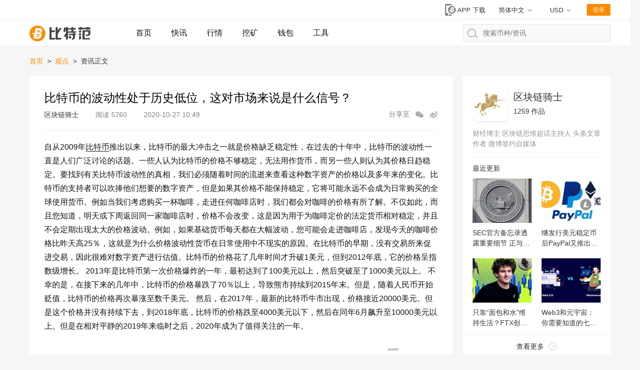

--- FILE ---
content_type: text/html; charset=utf-8
request_url: https://www.btcfans.com/article/36922
body_size: 19349
content:
<!DOCTYPE html>
<html lang="zh-CN" xmlns="http://www.w3.org/1999/xhtml">
<head>
    <meta charset="utf-8" />
    <title>比特币的波动性处于历史低位，这对市场来说是什么信号？_比特范</title>
    <meta name="applicable-device" content="pc,mobile">
    <meta http-equiv="X-UA-Compatible" content="IE=edge">
	<meta name="viewport" content="width=device-width, initial-scale=1, user-scalable=no">
	<link rel="stylesheet" type="text/css" href="/assets/css/bootstrap.min.css">
	<link rel="stylesheet" type="text/css" href="/assets/css/custom-web.css?20220628030327">
	<link rel="stylesheet" type="text/css" href="/assets/css/auth.css?20220628030327">
    <script src="/assets/lib/jquery.min.js"></script>
    <script type="text/javascript" charset="utf-8" src="https://g.alicdn.com/sd/nch5/index.js?t=2015052012"></script>
    <script src="/assets/lib/jsencrypt.min.js"></script>
    <script async src="https://www.googletagmanager.com/gtag/js?id=G-0ZY02GBQPC"></script>
    <script>
        window.dataLayer = window.dataLayer || [];
        function gtag(){dataLayer.push(arguments);}
        gtag('js', new Date());

        gtag('config', 'G-0ZY02GBQPC');
    </script>
    <script async src="https://pagead2.googlesyndication.com/pagead/js/adsbygoogle.js?client=ca-pub-1307936120667099" crossorigin="anonymous"></script>
    <script src="/assets/lib/qrcode.min.js"></script><meta name="keywords" content="比特币价格,行情分析,波动性" /><meta name="description" content="自从2009年比特币推出以来，比特币的最大冲击之一就是价格缺乏稳定性，在过去的十年中，比特币的波动性一直是人们广泛讨论的话题。" />    <script>
        function imageLoadError(img) {
            img.src = "[data-uri]";
        };
        (function(){
            var src = "https://s.ssl.qhres2.com/ssl/ab77b6ea7f3fbf79.js";
            document.write('<script src="' + src + '" id="sozz"><\/script>');
        })();
    </script>
</head>
<body>






<nav class="page-header">
    <div class="status">
        <div class="page-width">
            <div class="market-preview"></div>
            <div class="user-status">
                <a href="https://www.btcfans.com/zh-cn/app" title="app下载"
                   class="app-download-btn" target="_blank">
                    <svg id="ic_appdl_30x24px" xmlns="http://www.w3.org/2000/svg" width="30" height="24"
                         viewBox="0 0 30 24">
                        <path id="bg" fill="none" d="M0,0H30V24H0Z"/>
                        <path id="ic" fill="gray"
                              d="M16.455,1H7.727A2.728,2.728,0,0,0,5,3.727V22.273A2.728,2.728,0,0,0,7.727,25h8.727a2.728,2.728,0,0,0,2.727-2.727V3.727A2.728,2.728,0,0,0,16.455,1ZM12.091,23.909a1.636,1.636,0,1,1,1.636-1.636A1.634,1.634,0,0,1,12.091,23.909ZM17,19.545H7.182V4.273H17Z"
                              transform="translate(0 -1)"/>
                        <g id="bg-2" data-name="bg" fill="gray" transform="translate(11 4)"
                           style="stroke: #fff;stroke-width: 2px;">
                            <circle cx="8" cy="8" r="8" style="stroke: none;"/>
                            <circle fill="none" cx="8" cy="8" r="9"/>
                        </g>
                        <path id="btc" fill="#fff"
                              d="M286.147,500.562h2.31a3.721,3.721,0,0,0,3.5-3.75,1.881,1.881,0,0,0-1.625-2,2.88,2.88,0,0,0,2.125-2.875c0-1.5-1.375-2.062-2.5-2.062h-4.187l-.9,4.812h-2.728l-.178,1.125h2.7l-.2,1.063h-1.383l-.12.812h1.352l-.536,2.875Zm1.3-6.375.444-2.187h1c.25,0,.937.187.937.812a1.431,1.431,0,0,1-1.312,1.375Zm-.869,4.25.153-.75h1.472v-.812H286.9l.166-.813h1.265s1.125,0,1.125.875a1.518,1.518,0,0,1-1.187,1.5Z"
                              transform="translate(-268.644 -483.25)"/>
                    </svg>
                    <span>APP 下载</span>
                </a>
                
                <!--  -->
                <div class="switch-unit switch-unit-lang" style="margin-right: 2.1rem;">
                    <div class="selected">
                        <span id="switch-message">简体中文</span>
                    </div>
                    <ul>
                        <li data-value="zh-cn">
                            <a href="https://www.btcfans.com/zh-cn/article/36922">简体中文</a>
                        </li>
                        <li data-value="zh-tw">
                            <a href="https://www.btcfans.com/zh-tw/article/36922">繁體中文</a>
                        </li>
                        <li data-value="en-us">
                            <a href="https://www.btcfans.com/en-us/article/36922">English</a>
                        </li>
                    </ul>
                </div>
                <!--  -->

                <div class="switch-unit">
                    <div class="selected"><span>USD</span></div>
                    <ul>
                        <li data-value="CNY"><span>CNY 人民币</span></li>
                        <li data-value="USD"><span>USD 美元</span></li>
                    </ul>
                </div>
                <div class="user-btn">登录</div>
                <div class="user-feature">
                    <img class="user-headpic" src="/assets/image/ic_face_default_40px.svg">
                    <div class="user-option">
                        <div class="user-name"></div>
                        <div class="sub-list">
                            <div class="item go-user-info">用户中心</div>
                            <div class="item logout" style="color:#FC4343">退出登陆</div>
                        </div>
                    </div>
                </div>
            </div>
        </div>
    </div>
    <div class="page-width">
        <a href="https://www.btcfans.com/zh-cn/" class="logo">
                            <img onerror="imageLoadError(this)" title="比特范首页" alt="比特范首页" src="/assets/image/ic_logo.svg">
                    </a>
        <a class="nav-menu-left "
           href="https://www.btcfans.com/zh-cn/">首页</a>
        <a class="nav-menu-left "
           href="https://www.btcfans.com/zh-cn/flash/">快讯</a>
        <a class="nav-menu-left "
           href="https://price.btcfans.com/zh-cn/">行情</a>
        <a class="nav-menu-left "
           href="https://mining.btcfans.com/zh-cn/">挖矿</a>
        <a class="nav-menu-left "
           href="https://www.btcfans.com/zh-cn/wallet">钱包</a>
        <a class="nav-menu-left "
           href="https://www.btcfans.com/zh-cn/tools">工具</a>
        <div class="nav-search">
            <input type="text" placeholder="搜索币种/资讯" autocomplete='off' id="CoinSearchInput">
            <svg xmlns="http://www.w3.org/2000/svg" width="21.906" height="18.906"
                 viewBox="0 0 21.906 18.906">
                <defs>
                    <style>
                        .cls-1, .cls-3 {
                            fill: none;
                        }

                        .cls-1 {
                            stroke: #b6b6b6;
                            stroke-linecap: round;
                            stroke-width: 2px;
                        }

                        .cls-2 {
                            stroke: none;
                        }
                    </style>
                </defs>
                <g id="ic_search_" transform="translate(-1009 -15)">
                    <g id="椭圆_52" data-name="椭圆 52" class="cls-1" transform="translate(1009 15)">
                        <circle class="cls-2" cx="9" cy="9" r="9"></circle>
                        <circle class="cls-3" cx="9" cy="9" r="8"></circle>
                    </g>
                    <line id="直线_49" data-name="直线 49" class="cls-1" x2="5" y2="4"
                          transform="translate(1024.5 28.5)"></line>
                </g>
            </svg>
            <div class="loading">
                <svg xmlns="http://www.w3.org/2000/svg" xmlns:xlink="http://www.w3.org/1999/xlink" width="30px"
                     height="30px" viewBox="0 0 50 50" style="enable-background:new 0 0 50 50" xml:space="preserve">
                                    <path fill="#FF6700"
                                          d="M25.251,6.461c-10.318,0-18.683,8.365-18.683,18.683h4.068c0-8.071,6.543-14.615,14.615-14.615V6.461z"
                                          transform="rotate(275.098 25 25)">
                                        <animateTransform attributeType="xml" attributeName="transform" type="rotate"
                                                          from="0 25 25"
                                                          to="360 25 25"
                                                          dur="0.6s" repeatCount="indefinite"></animateTransform>
                                    </path>
                                </svg>
            </div>
            <div class="search-result">
                <div class="no-result">没有相关币种结果</div>
                <div class="result-list"></div>
                <a class="news-result" href="javascript:void(0)" target="_blank"><p style="display: inline-block;">搜索</p><span></span><p style="display: inline-block;">相关资讯</p></a>
            </div>
        </div>
    </div>
    <div class="scroll-top"></div>
    <script>
                window.legalRates = [{Base: 'USD', Last:6.3447, Quote: "CNY"}]
    </script>
</nav>
    <div class="page-width page-content">
    
        <nav class="bread">
            <a target="_blank" href="https://www.btcfans.com/zh-cn/">首页</a>
                            <span class="split">&gt;</span>
                <a target="_blank" href="https://www.btcfans.com/zh-cn/category/discuss/"> 
                    观点                </a>
                        <span class="split">&gt;</span>
            <span>资讯正文</span>
        </nav>
        <div class="main-content">
            <article class="article-content"
                     data-article="36922">
                <div class="article-head">
                    <h1>比特币的波动性处于历史低位，这对市场来说是什么信号？</h1>
                    <div class="sub">
                                                    <span class="source">
                                                                    <a target="_blank"
                                       href="https://www.btcfans.com/zh-cn/author/117/">区块链骑士</a>
                                                             </span>
                                                <span class="views"
                              style="margin-right: 30px"><span>阅读</span> 5760</span>
                        <span class="post_time">
                            2020-10-27 10:49                        </span>
                        <div class="article-share">
                            <span>分享至</span>
                            <div class="wx-share">
                                    <svg t="1592986321089" class="icon" viewBox="0 0 1024 1024" version="1.1"
                                         xmlns="http://www.w3.org/2000/svg" p-id="2150" width="18" height="18"
                                         xmlns:xlink="http://www.w3.org/1999/xlink"><path
                                                d="M691.230034 363.055736c4.50664 0 8.985652 0.100284 13.443174 0.267083-28.387537-129.98547-162.365948-228.411153-323.384202-228.411153-181.674713 0-328.949964 125.291564-328.949964 279.844569 0 90.298586 50.28629 170.592306 128.319527 221.76171l-32.865525 96.941889 108.828614-59.677171c38.45073 13.407358 80.538291 20.818141 124.666324 20.818141 8.506744 0 16.937764-0.274246 25.28078-0.814552-9.205663-24.38027-14.193257-50.360991-14.193257-77.331249C392.377552 476.507648 526.177907 363.055736 691.230034 363.055736zM494.810502 273.250384c26.828019 0 48.577369 21.748327 48.577369 48.577369 0 26.828019-21.748327 48.577369-48.577369 48.577369s-48.577369-21.748327-48.577369-48.577369C446.234157 294.998711 467.982484 273.250384 494.810502 273.250384zM268.822538 370.404098c-26.828019 0-48.577369-21.748327-48.577369-48.577369 0-26.828019 21.748327-48.577369 48.577369-48.577369s48.577369 21.748327 48.577369 48.577369C317.399907 348.654748 295.65158 370.404098 268.822538 370.404098z"
                                                p-id="2151" fill="#a4a4a4"></path><path
                                                d="M968.963523 616.456027c0-130.059148-124.345006-235.492432-277.733489-235.492432S413.497569 486.396879 413.497569 616.456027s124.345006 235.492432 277.733489 235.492432c32.206516 0 63.123666-4.66423 91.88778-13.211906l94.959745 52.070936-27.598568-81.407078C922.118612 766.810407 968.963523 696.275957 968.963523 616.456027zM604.457762 582.663386c-21.48022 0-38.892799-17.412578-38.892799-38.892799 0-21.48022 17.412578-38.892799 38.892799-38.892799 21.48022 0 38.892799 17.412578 38.892799 38.892799C643.35056 565.250808 625.937982 582.663386 604.457762 582.663386zM785.395694 582.663386c-21.48022 0-38.892799-17.412578-38.892799-38.892799 0-21.48022 17.412578-38.892799 38.892799-38.892799 21.48022 0 38.892799 17.412578 38.892799 38.892799C824.288492 565.250808 806.874891 582.663386 785.395694 582.663386z"
                                                p-id="2152" fill="#a4a4a4"></path></svg>

                                <div class="detail">
                                    <div class="detail-info">
                                        <div id="qrcode"></div>
                                        <span>微信扫一扫，打开网页后点击屏幕右上角分享按钮</span>
                                    </div>
                                </div>
                            </div>
                            <span href="" class="sina-share">
                                <svg t="1592986608469" class="icon" viewBox="0 0 1024 1024" version="1.1" xmlns="http://www.w3.org/2000/svg" p-id="3085" data-spm-anchor-id="a313x.7781069.0.i4" width="18" height="18" xmlns:xlink="http://www.w3.org/1999/xlink"><defs><style type="text/css"></style></defs><path d="M736.95 523.19c-35.19-6.82-18.1-25.72-18.1-25.72s34.45-56.79-6.79-98c-51.14-51.14-175.33 6.49-175.33 6.49-47.43 14.75-34.86-6.71-28.13-43.19 0-43-14.74-115.74-141.12-72.75-126.25 43.16-234.65 194.51-234.65 194.51-75.37 100.62-65.4 178.34-65.4 178.34 18.83 171.63 201.2 218.74 343 229.92 149.24 11.67 350.63-51.46 411.69-181.18 61.08-129.94-49.89-181.35-85.2-188.42M421.5 844.38c-148.13 6.93-267.88-67.38-267.88-166.2S273.37 499.82 421.5 493s268.24 54.25 268.24 153-120 191.64-268.24 198.38" p-id="3086" fill="#a4a4a4"></path><path d="M392 558.17c-149 17.45-131.78 157-131.78 157s-1.51 44.21 40 66.71c87.18 47.2 176.92 18.62 222.3-39.94S541.17 540.86 392 558.17M354.39 754c-27.82 3.27-50.24-12.76-50.24-36.05s19.92-47.42 47.74-50.32c32-3 52.77 15.35 52.77 38.62s-22.56 44.6-50.27 47.75m87.83-74.78c-9.43 7-21 6-26-2.41-5.21-8.26-3.26-21.46 6.3-28.39 11-8.19 22.51-5.84 27.47 2.39 5 8.43 1.43 21.09-7.77 28.4M952.6 445a36 36 0 0 0 1.18-8.56 268 268 0 0 0 3.22-39.92c0-147-119.6-266.68-266.64-266.68a36.87 36.87 0 1 0 0 73.74c106.38 0 192.91 86.56 192.91 192.94a194.51 194.51 0 0 1-3.2 35.28l0.43 0.07a36.7 36.7 0 0 0 72 13.36 0.56 0.56 0 0 1 0-0.23" p-id="3087" fill="#a4a4a4"></path><path d="M837.17 410.36c0.42-4.58 0.88-9.15 0.88-13.84 0-81.45-66.24-147.69-147.68-147.69a30.72 30.72 0 1 0 0 61.44 86.34 86.34 0 0 1 86.23 86.25 88.46 88.46 0 0 1-0.68 11.08l0.72 0.1c-0.14 1.22-0.72 2.31-0.72 3.57A30.71 30.71 0 0 0 806.63 442c15.52 0 27.82-11.7 29.9-26.67l0.32 0.07c0.08-0.77 0-1.6 0.13-2.36 0-0.6 0.37-1.13 0.37-1.76 0-0.33-0.19-0.6-0.19-0.91" p-id="3088" fill="#a4a4a4"></path></svg>
                            </span>
                        </div>
                    </div>
                </div>
                <div class="text">
                    <p>自从2009年<a href='https://price.btcfans.com/' target='_black'>比特币</a>推出以来，比特币的最大冲击之一就是价格缺乏稳定性，在过去的十年中，比特币的波动性一直是人们广泛讨论的话题。一些人认为比特币的价格不够稳定，无法用作货币，而另一些人则认为其价格日趋稳定。要找到有关比特币波动性的真相，我们必须随着时间的流逝来查看这种数字资产的价格以及多年来的变化。比特币的支持者可以吹捧他们想要的数字资产，但是如果其价格不能保持稳定，它将可能永远不会成为日常购买的全球使用货币。例如当我们考虑购买一杯咖啡，走进任何咖啡店时，我们都会对咖啡的价格有所了解。不仅如此，而且您知道，明天或下周返回同一家咖啡店时，价格不会改变，这是因为用于为咖啡定价的法定货币相对稳定，并且不会定期出现太大的价格波动。例如，如果基础货币每天都在大幅波动，您可能会走进咖啡店，发现今天的咖啡价格比昨天高25％，这就是为什么价格波动性货币在日常使用中不现实的原因。在比特币的早期，没有交易所来促进交易，因此很难对数字资产进行估值。比特币的价格花了几年时间才升破1美元，但到2012年底，它的价格呈指数级增长。 2013年是比特币第一次价格爆炸的一年，最初达到了100美元以上，然后突破至了1000美元以上。 不幸的是，在接下来的几年中，比特币的价格暴跌了70％以上，导致熊市持续到2015年末。但是，随着人民币开始贬值，比特币的价格再次暴涨至数千美元。 然后，在2017年，最新的比特币牛市出现，价格接近20000美元。但是这个价格并没有持续下去，到2018年底，比特币的价格跌至4000美元以下，然后在同年6月飙升至10000美元以上。但是在相对平静的2019年来临时之后，2020年成为了值得关注的一年。</p><p><img src="//res.btcfans.com/data/058/f35/df3/9b7e3880e16d04cca31bbcb.png" alt="比特币的波动性处于历史低位，这对市场来说是什么信号？" /></p><p>如您所见，从历史上看，比特币在价格波动中所占份额相当多。但是，这些年来，这些波动有所减少，价格变化也没有那么极端。如您所见，2011年比特币的波动性峰值最为严重，随后波动性的峰值随时间减少，这表明资产变得越来越稳定。 2020年3月，比特币飙升至10,000美元以上，使投资者感到非常高兴，但导致许多人认为波动性问题再次抬头。 然而，这是短暂的，<a href='https://price.btcfans.com/' target='_black'>比特币价格</a>的波动性在5月份触底之后开始迅速下降。实际上，比特币的波动性已经稳定下来，以至于它现在比石油，新兴市场货币甚至美国房地产市场都更加稳定。</p><p><img src="//res.btcfans.com/data/118/364/a94/37a350edcd84536512db3f2.png" alt="比特币的波动性处于历史低位，这对市场来说是什么信号？" /></p><p>对于一直被视为极具风险和波动性的资产，这是一个重要的里程碑。实际上，当调查比特币与其他资产相比经过风险调整后的收益时，似乎该加密货币提供了比其同类产品更高的稳定性。 的确，比特币的波动性仍远高于传统法定货币，但这并不意味着多年来没有取得进展。实际上，比特币的波动率目前处于多年来的最低点，已经显示出了进步的迹象。</p>                </div>
                <div class="article-qrcode">
                    <img src="/assets/image/ic_qrcode_accround_endpage.png" alt="btcfans公众号">
                    <p>微信扫描关注公众号，及时掌握新动向</p>
                </div>
                <div class="article-foot">
                                                                        <a href="https://www.bitcoin86.com/news/60527.html" rel="nofollow" target="_blank"
                               class="source">来源链接</a>
                                                                <div class="declare">
                    免责声明：<br>2.本文版权归属原作所有，仅代表作者本人观点，不代表比特范的观点或立场<br>2.本文版权归属原作所有，仅代表作者本人观点，不代表比特范的观点或立场</div>
                                            <div class="tags"><span>标签：</span>
                                                                                            <a target="_blank" class="tag-link"
                                    href="https://www.btcfans.com/zh-cn/tag/166/">比特币价格</a>
                                                                                            <a target="_blank" class="tag-link"
                                    href="https://www.btcfans.com/zh-cn/tag/1223/">行情分析</a>
                                                                                            <a target="_blank" class="tag-link"
                                    href="https://www.btcfans.com/zh-cn/tag/3443/">波动性</a>
                                                    </div>
                                        <div class="article-nav">
                                                    <a target="_blank"
                               href="https://www.btcfans.com/zh-cn/article/36921"
                            ><span style="color:#666!important">上一篇：</span>推动区块链技术和产业创新发展需突破技术瓶颈                            </a>
                        
                                                    <a target="_blank"
                               href="https://www.btcfans.com/zh-cn/article/36923"
                            ><span style="color:#666!important">下一篇：</span>数字黄金就是它？接下来的五年比特币将大放光彩                            </a>
                                            </div>
                </div>
            </article>
            


<div class="side-module relative-article">
    <div class="module-title">
        <h3>相关资讯</h3>
    </div>
    <div class="module-content">
        <div class="article-list">
            <ul>
                                    <li>
                        <div class="article">
                            <a class="cover" target="_blank"
                               href="https://www.btcfans.com/zh-cn/article/107016"
                               title="比特币为何下跌？ 分析师指出5个潜在原因">
                                <img onerror="imageLoadError(this)"  src="https://res.btcfans.com/data/5aa/08f/ad0/e5581b54149389828654454.jpg" loading="lazy"
                                     alt="比特币为何下跌？ 分析师指出5个潜在原因"
                                     title="比特币为何下跌？ 分析师指出5个潜在原因"
                                >
                            </a>
                            <div class="info">
                                <a class="title" target="_blank"
                                   href="https://www.btcfans.com/zh-cn/article/107016"
                                   title="比特币为何下跌？ 分析师指出5个潜在原因">比特币为何下跌？ 分析师指出5个潜在原因</a>
                                <p class="des"><a target="_blank"
                                                  href="https://www.btcfans.com/zh-cn/article/107016">
                                        据报道，埃隆·马斯克 (Elon Musk) 的 SpaceX 出售其持有的比特币、一家中国房地产巨头的破产以及对加息的担忧，都是有关比特币价格大幅下跌的理论之一。</a></p>
                                <div class="other">
                                                                            <a target="_blank"
                                           href="https://www.btcfans.com/zh-cn/category/discuss/"
                                           class="category">观点</a>
                                                                                                                <span class="source">
                            	                                    <a target="_blank"
                                       href="https://www.btcfans.com/zh-cn/author/40/">金色财经</a>
                                                            </span>
                                                                                                                <span class="tags">
                                                                                                        <a target="_blank" href="https://www.btcfans.com/zh-cn/tag/166/">比特币价格</a>
                                                                                                        <a target="_blank" href="https://www.btcfans.com/zh-cn/tag/6928/">比特币下跌</a>
                                                            </span>
                                                                        <span class="time">23-8-18</span>
                                    <span class="views">7881</span>
                                </div>
                            </div>
                        </div>
                    </li>
                                    <li>
                        <div class="article">
                            <a class="cover" target="_blank"
                               href="https://www.btcfans.com/zh-cn/article/107012"
                               title="比特币价格跌破 2.8 万美元，期权倾向于 BTC 空头">
                                <img onerror="imageLoadError(this)"  src="https://res.btcfans.com/data/615/47f/16f/ec7cec08696838fd992448f.jpg" loading="lazy"
                                     alt="比特币价格跌破 2.8 万美元，期权倾向于 BTC 空头"
                                     title="比特币价格跌破 2.8 万美元，期权倾向于 BTC 空头"
                                >
                            </a>
                            <div class="info">
                                <a class="title" target="_blank"
                                   href="https://www.btcfans.com/zh-cn/article/107012"
                                   title="比特币价格跌破 2.8 万美元，期权倾向于 BTC 空头">比特币价格跌破 2.8 万美元，期权倾向于 BTC 空头</a>
                                <p class="des"><a target="_blank"
                                                  href="https://www.btcfans.com/zh-cn/article/107012">
                                        每周约 5.7 亿美元的 BTC 期权将于周五到期，最近的宏观和加密货币新闻事件进一步让看跌交易者受益。</a></p>
                                <div class="other">
                                                                            <a target="_blank"
                                           href="https://www.btcfans.com/zh-cn/category/market/"
                                           class="category">行情</a>
                                                                                                                <span class="source">
                            	                                    <a target="_blank"
                                       href="https://www.btcfans.com/zh-cn/author/118/">网易新闻</a>
                                                            </span>
                                                                                                                <span class="tags">
                                                                                                        <a target="_blank" href="https://www.btcfans.com/zh-cn/tag/166/">比特币价格</a>
                                                                                                        <a target="_blank" href="https://www.btcfans.com/zh-cn/tag/1454/">比特币期权</a>
                                                            </span>
                                                                        <span class="time">23-8-18</span>
                                    <span class="views">23097</span>
                                </div>
                            </div>
                        </div>
                    </li>
                                    <li>
                        <div class="article">
                            <a class="cover" target="_blank"
                               href="https://www.btcfans.com/zh-cn/article/107006"
                               title="比特币短线跌破2.6万美元 24小时爆仓超10亿美元">
                                <img onerror="imageLoadError(this)"  src="https://res.btcfans.com/data/7d6/a1c/cb5/fb9a9c1883eb111c7e95876.jpg" loading="lazy"
                                     alt="比特币短线跌破2.6万美元 24小时爆仓超10亿美元"
                                     title="比特币短线跌破2.6万美元 24小时爆仓超10亿美元"
                                >
                            </a>
                            <div class="info">
                                <a class="title" target="_blank"
                                   href="https://www.btcfans.com/zh-cn/article/107006"
                                   title="比特币短线跌破2.6万美元 24小时爆仓超10亿美元">比特币短线跌破2.6万美元 24小时爆仓超10亿美元</a>
                                <p class="des"><a target="_blank"
                                                  href="https://www.btcfans.com/zh-cn/article/107006">
                                        北京时间周五5:30AM左右，比特币突然暴跌8%以上，一度跌至25,409美元，加密交易所 Bitfinex 上的比特币价格甚至更低，一度触及 24,715 美元的低点，随后回升至 26,000 美元以上。</a></p>
                                <div class="other">
                                                                            <a target="_blank"
                                           href="https://www.btcfans.com/zh-cn/category/market/"
                                           class="category">行情</a>
                                                                                                                <span class="source">
                            	                                    <a target="_blank"
                                       href="https://www.btcfans.com/zh-cn/author/56/">比推</a>
                                                            </span>
                                                                                                                <span class="tags">
                                                                                                        <a target="_blank" href="https://www.btcfans.com/zh-cn/tag/166/">比特币价格</a>
                                                                                                        <a target="_blank" href="https://www.btcfans.com/zh-cn/tag/201/">比特币暴跌</a>
                                                            </span>
                                                                        <span class="time">23-8-18</span>
                                    <span class="views">37504</span>
                                </div>
                            </div>
                        </div>
                    </li>
                                    <li>
                        <div class="article">
                            <a class="cover" target="_blank"
                               href="https://www.btcfans.com/zh-cn/article/107003"
                               title="比特币价格跌破 2.6 万美元，创两个月新低">
                                <img onerror="imageLoadError(this)"  src="https://res.btcfans.com/data/8b6/54a/51a/59e36f1d7f11a3b51b37c6a.jpg" loading="lazy"
                                     alt="比特币价格跌破 2.6 万美元，创两个月新低"
                                     title="比特币价格跌破 2.6 万美元，创两个月新低"
                                >
                            </a>
                            <div class="info">
                                <a class="title" target="_blank"
                                   href="https://www.btcfans.com/zh-cn/article/107003"
                                   title="比特币价格跌破 2.6 万美元，创两个月新低">比特币价格跌破 2.6 万美元，创两个月新低</a>
                                <p class="des"><a target="_blank"
                                                  href="https://www.btcfans.com/zh-cn/article/107003">
                                        根据 Coinmarketcap 的数据，UTC 时间 8 月 17 日晚上 9:30BTC徘徊在 27,600 美元左右，随后暴跌近 8% 至 25,409 美元。</a></p>
                                <div class="other">
                                                                            <a target="_blank"
                                           href="https://www.btcfans.com/zh-cn/category/market/"
                                           class="category">行情</a>
                                                                                                                <span class="source">
                            	                                    <a target="_blank"
                                       href="https://www.btcfans.com/zh-cn/author/118/">网易新闻</a>
                                                            </span>
                                                                                                                <span class="tags">
                                                                                                        <a target="_blank" href="https://www.btcfans.com/zh-cn/tag/42/">比特币市值</a>
                                                                                                        <a target="_blank" href="https://www.btcfans.com/zh-cn/tag/166/">比特币价格</a>
                                                            </span>
                                                                        <span class="time">23-8-18</span>
                                    <span class="views">46673</span>
                                </div>
                            </div>
                        </div>
                    </li>
                                    <li>
                        <div class="article">
                            <a class="cover" target="_blank"
                               href="https://www.btcfans.com/zh-cn/article/106991"
                               title="比特币两个月来首次跌破28,000美元">
                                <img onerror="imageLoadError(this)"  src="https://res.btcfans.com/data/101/34d/3c8/2de7e53e07b46355936167c.jpg" loading="lazy"
                                     alt="比特币两个月来首次跌破28,000美元"
                                     title="比特币两个月来首次跌破28,000美元"
                                >
                            </a>
                            <div class="info">
                                <a class="title" target="_blank"
                                   href="https://www.btcfans.com/zh-cn/article/106991"
                                   title="比特币两个月来首次跌破28,000美元">比特币两个月来首次跌破28,000美元</a>
                                <p class="des"><a target="_blank"
                                                  href="https://www.btcfans.com/zh-cn/article/106991">
                                        今天，领先的加密货币比特币的价格近两个月来首次跌破每枚28,000美元，截至撰写本文时，市值最大的加密货币交易价格为26,723美元，24小时跌幅超过4%。</a></p>
                                <div class="other">
                                                                            <a target="_blank"
                                           href="https://www.btcfans.com/zh-cn/category/market/"
                                           class="category">行情</a>
                                                                                                                <span class="source">
                            	                                    <a target="_blank"
                                       href="https://www.btcfans.com/zh-cn/author/43/">比特范</a>
                                                            </span>
                                                                                                                <span class="tags">
                                                                                                        <a target="_blank" href="https://www.btcfans.com/zh-cn/tag/166/">比特币价格</a>
                                                                                                        <a target="_blank" href="https://www.btcfans.com/zh-cn/tag/787/">比特币ETF</a>
                                                            </span>
                                                                        <span class="time">23-8-18</span>
                                    <span class="views">111916</span>
                                </div>
                            </div>
                        </div>
                    </li>
                                    <li>
                        <div class="article">
                            <a class="cover" target="_blank"
                               href="https://www.btcfans.com/zh-cn/article/106970"
                               title="SEC批准比特币 ETF ，或将比特币价格推升至15万美元">
                                <img onerror="imageLoadError(this)"  src="https://res.btcfans.com/data/3aa/ff3/2d9/cfd8359a3245d9af8952ca0.jpg" loading="lazy"
                                     alt="SEC批准比特币 ETF ，或将比特币价格推升至15万美元"
                                     title="SEC批准比特币 ETF ，或将比特币价格推升至15万美元"
                                >
                            </a>
                            <div class="info">
                                <a class="title" target="_blank"
                                   href="https://www.btcfans.com/zh-cn/article/106970"
                                   title="SEC批准比特币 ETF ，或将比特币价格推升至15万美元">SEC批准比特币 ETF ，或将比特币价格推升至15万美元</a>
                                <p class="des"><a target="_blank"
                                                  href="https://www.btcfans.com/zh-cn/article/106970">
                                        在最近的一次采访中，CNBC 研究主管 Tom Lee 分享了他对美国证券交易委员会 (SEC) 批准现货比特币交易所交易基金 (ETF) 对全球最大加密货币价格的潜在影响的见解。</a></p>
                                <div class="other">
                                                                            <a target="_blank"
                                           href="https://www.btcfans.com/zh-cn/category/discuss/"
                                           class="category">观点</a>
                                                                                                                <span class="source">
                            	                                    <a target="_blank"
                                       href="https://www.btcfans.com/zh-cn/author/118/">网易新闻</a>
                                                            </span>
                                                                                                                <span class="tags">
                                                                                                        <a target="_blank" href="https://www.btcfans.com/zh-cn/tag/166/">比特币价格</a>
                                                                                                        <a target="_blank" href="https://www.btcfans.com/zh-cn/tag/787/">比特币ETF</a>
                                                            </span>
                                                                        <span class="time">23-8-17</span>
                                    <span class="views">19406</span>
                                </div>
                            </div>
                        </div>
                    </li>
                                    <li>
                        <div class="article">
                            <a class="cover" target="_blank"
                               href="https://www.btcfans.com/zh-cn/article/106912"
                               title="比特币价格走势开始反映 2015-2017 年牛市前周期">
                                <img onerror="imageLoadError(this)"  src="https://res.btcfans.com/data/ce5/016/41e/e62ec7eeae7353ee0ce5bd0.jpg" loading="lazy"
                                     alt="比特币价格走势开始反映 2015-2017 年牛市前周期"
                                     title="比特币价格走势开始反映 2015-2017 年牛市前周期"
                                >
                            </a>
                            <div class="info">
                                <a class="title" target="_blank"
                                   href="https://www.btcfans.com/zh-cn/article/106912"
                                   title="比特币价格走势开始反映 2015-2017 年牛市前周期">比特币价格走势开始反映 2015-2017 年牛市前周期</a>
                                <p class="des"><a target="_blank"
                                                  href="https://www.btcfans.com/zh-cn/article/106912">
                                        研究公司 Delphi Digital 最近的一份报告说明了加密市场内价格行为和趋势的可预测一致性。 该报告深入研究了比特币四年周期与更广泛的经济趋势之间的相互关联。</a></p>
                                <div class="other">
                                                                            <a target="_blank"
                                           href="https://www.btcfans.com/zh-cn/category/discuss/"
                                           class="category">观点</a>
                                                                                                                <span class="source">
                            	                                    <a target="_blank"
                                       href="https://www.btcfans.com/zh-cn/author/40/">金色财经</a>
                                                            </span>
                                                                                                                <span class="tags">
                                                                                                        <a target="_blank" href="https://www.btcfans.com/zh-cn/tag/166/">比特币价格</a>
                                                                                                        <a target="_blank" href="https://www.btcfans.com/zh-cn/tag/1381/">牛市</a>
                                                            </span>
                                                                        <span class="time">23-8-16</span>
                                    <span class="views">35556</span>
                                </div>
                            </div>
                        </div>
                    </li>
                                    <li>
                        <div class="article">
                            <a class="cover" target="_blank"
                               href="https://www.btcfans.com/zh-cn/article/106885"
                               title="比特币价格预测：BTC 飙升 1% – 是时候买入了吗？">
                                <img onerror="imageLoadError(this)"  src="https://res.btcfans.com/data/505/841/f6a/b65789061afc7a7f65581de.jpg" loading="lazy"
                                     alt="比特币价格预测：BTC 飙升 1% – 是时候买入了吗？"
                                     title="比特币价格预测：BTC 飙升 1% – 是时候买入了吗？"
                                >
                            </a>
                            <div class="info">
                                <a class="title" target="_blank"
                                   href="https://www.btcfans.com/zh-cn/article/106885"
                                   title="比特币价格预测：BTC 飙升 1% – 是时候买入了吗？">比特币价格预测：BTC 飙升 1% – 是时候买入了吗？</a>
                                <p class="des"><a target="_blank"
                                                  href="https://www.btcfans.com/zh-cn/article/106885">
                                        比特币作为加密货币的先驱，其估值小幅上涨了 1%，促使投资者和爱好者重新评估自己的立场：现在是最佳投资时机吗？</a></p>
                                <div class="other">
                                                                            <a target="_blank"
                                           href="https://www.btcfans.com/zh-cn/category/discuss/"
                                           class="category">观点</a>
                                                                                                                <span class="source">
                            	                                    <a target="_blank"
                                       href="https://www.btcfans.com/zh-cn/author/118/">网易新闻</a>
                                                            </span>
                                                                                                                <span class="tags">
                                                                                                        <a target="_blank" href="https://www.btcfans.com/zh-cn/tag/166/">比特币价格</a>
                                                                                                        <a target="_blank" href="https://www.btcfans.com/zh-cn/tag/323/">加密货币</a>
                                                            </span>
                                                                        <span class="time">23-8-16</span>
                                    <span class="views">52367</span>
                                </div>
                            </div>
                        </div>
                    </li>
                                    <li>
                        <div class="article">
                            <a class="cover" target="_blank"
                               href="https://www.btcfans.com/zh-cn/article/106624"
                               title="反弹即抛售？比特币发生了什么？">
                                <img onerror="imageLoadError(this)"  src="https://res.btcfans.com/data/935/642/f91/bff65501785c486a7ae378c.jpg" loading="lazy"
                                     alt="反弹即抛售？比特币发生了什么？"
                                     title="反弹即抛售？比特币发生了什么？"
                                >
                            </a>
                            <div class="info">
                                <a class="title" target="_blank"
                                   href="https://www.btcfans.com/zh-cn/article/106624"
                                   title="反弹即抛售？比特币发生了什么？">反弹即抛售？比特币发生了什么？</a>
                                <p class="des"><a target="_blank"
                                                  href="https://www.btcfans.com/zh-cn/article/106624">
                                        比特币 (BTC) 在年初的快速上涨导致其价格几乎翻倍，但过去几个月的交易大多在窄幅区间内，难以持续保持在 30,000 美元以上。</a></p>
                                <div class="other">
                                                                            <a target="_blank"
                                           href="https://www.btcfans.com/zh-cn/category/discuss/"
                                           class="category">观点</a>
                                                                                                                <span class="source">
                            	                                    <a target="_blank"
                                       href="https://www.btcfans.com/zh-cn/author/40/">金色财经</a>
                                                            </span>
                                                                                                                <span class="tags">
                                                                                                        <a target="_blank" href="https://www.btcfans.com/zh-cn/tag/166/">比特币价格</a>
                                                                                                        <a target="_blank" href="https://www.btcfans.com/zh-cn/tag/7388/">比特币反弹</a>
                                                            </span>
                                                                        <span class="time">23-8-11</span>
                                    <span class="views">54783</span>
                                </div>
                            </div>
                        </div>
                    </li>
                                    <li>
                        <div class="article">
                            <a class="cover" target="_blank"
                               href="https://www.btcfans.com/zh-cn/article/106587"
                               title="比特币ETF或将比特币推向历史新高">
                                <img onerror="imageLoadError(this)"  src="https://res.btcfans.com/data/050/208/7bd/0b520ba670473be91865510.jpg" loading="lazy"
                                     alt="比特币ETF或将比特币推向历史新高"
                                     title="比特币ETF或将比特币推向历史新高"
                                >
                            </a>
                            <div class="info">
                                <a class="title" target="_blank"
                                   href="https://www.btcfans.com/zh-cn/article/106587"
                                   title="比特币ETF或将比特币推向历史新高">比特币ETF或将比特币推向历史新高</a>
                                <p class="des"><a target="_blank"
                                                  href="https://www.btcfans.com/zh-cn/article/106587">
                                        比特币的稳定性和即将到来的 ETF 决策，尤其是 ARK 21Shares 的备案，可能会成为比特币价格空前高位的催化剂。</a></p>
                                <div class="other">
                                                                            <a target="_blank"
                                           href="https://www.btcfans.com/zh-cn/category/discuss/"
                                           class="category">观点</a>
                                                                                                                <span class="source">
                            	                                    <a target="_blank"
                                       href="https://www.btcfans.com/zh-cn/author/40/">金色财经</a>
                                                            </span>
                                                                                                                <span class="tags">
                                                                                                        <a target="_blank" href="https://www.btcfans.com/zh-cn/tag/166/">比特币价格</a>
                                                                                                        <a target="_blank" href="https://www.btcfans.com/zh-cn/tag/787/">比特币ETF</a>
                                                            </span>
                                                                        <span class="time">23-8-11</span>
                                    <span class="views">3512</span>
                                </div>
                            </div>
                        </div>
                    </li>
                            </ul>
        </div>
    </div>
</div>
        </div>
        <div class="sub-content">
            
            


    <div class="side-module">
        <div class="module-content author-board">
            <div class="main-info">
                <a target="_blank" href="https://www.btcfans.com/zh-cn/author/117/" ><img title="区块链骑士"  src="https://res.btcfans.com/data/fb7/1d6/af2/9f1bf81f6aed45ffa3cb0dc.jpg" alt="区块链骑士"></a>
                <div class="info">
                    <a class="name" target="_blank" href="https://www.btcfans.com/zh-cn/author/117/">区块链骑士</a>
                    <div class="article-count">1259 <span>作品</span></div>
                </div>
            </div>
            <div class="des">财经博主 区块链思维超话主持人 头条文章作者 微博签约自媒体</div>
            <div class="last-article">
                <div class="tit">最近更新</div>
                <ul class="side-article-list-extend">
                                                                    <li><a  target="_blank"
                                href="https://www.btcfans.com/zh-cn/article/107198"
                                title="SEC官方备忘录透露重要细节 正与申请者进行ETF赎回模式的讨论"
                                class="article_item">
                                <div class="cover">
                                    <img onerror="imageLoadError(this)" src="https://res.btcfans.com/data/d22/f5a/401/7cd2dcebfefef602f6a2f65.jpg" alt="SEC官方备忘录透露重要细节 正与申请者进行ETF赎回模式的讨论">
                                </div>
                                <div class="tit">SEC官方备忘录透露重要细节 正与申请者进行ETF赎回模式的讨论</div>
                            </a>
                        </li>
                                                                    <li><a  target="_blank"
                                href="https://www.btcfans.com/zh-cn/article/107117"
                                title="继发行美元稳定币后PayPal又推出Cryptocurrency中心 会成为下一轮牛市的导火索吗？"
                                class="article_item">
                                <div class="cover">
                                    <img onerror="imageLoadError(this)" src="https://res.btcfans.com/data/deb/60e/b1c/5d91bbd63f59c89bcc9f1f0.jpg" alt="继发行美元稳定币后PayPal又推出Cryptocurrency中心 会成为下一轮牛市的导火索吗？">
                                </div>
                                <div class="tit">继发行美元稳定币后PayPal又推出Cryptocurrency中心 会成为下一轮牛市的导火索吗？</div>
                            </a>
                        </li>
                                                                    <li><a  target="_blank"
                                href="https://www.btcfans.com/zh-cn/article/107092"
                                title="只靠“面包和水”维持生活？FTX创始人坚称无罪 且监狱食物妨碍其审判准备"
                                class="article_item">
                                <div class="cover">
                                    <img onerror="imageLoadError(this)" src="https://res.btcfans.com/data/d64/dff/2af/d70120e6c575eac0e156068.jpg" alt="只靠“面包和水”维持生活？FTX创始人坚称无罪 且监狱食物妨碍其审判准备">
                                </div>
                                <div class="tit">只靠“面包和水”维持生活？FTX创始人坚称无罪 且监狱食物妨碍其审判准备</div>
                            </a>
                        </li>
                                                                    <li><a  target="_blank"
                                href="https://www.btcfans.com/zh-cn/article/107065"
                                title="Web3和元宇宙：你需要知道的七大关键差异或相似之处"
                                class="article_item">
                                <div class="cover">
                                    <img onerror="imageLoadError(this)" src="https://res.btcfans.com/data/59e/08c/700/0dcff9e4b95c8f8d58b1dda.jpg" alt="Web3和元宇宙：你需要知道的七大关键差异或相似之处">
                                </div>
                                <div class="tit">Web3和元宇宙：你需要知道的七大关键差异或相似之处</div>
                            </a>
                        </li>
                                    </ul>
            </div>
            <a target="_blank" href="https://www.btcfans.com/zh-cn/author/117/" class="more">查看更多</a>
        </div>
    </div>
            
            <div class="side-module">
    <div class="module-title">
        <h3>一周热点</h3>
    </div>
    <div class="module-content">
        <ul class="side-article-list-extend has-main" style="margin-bottom: 20px;overflow: hidden">
                        <li><a target="_blank"
                   href="https://www.btcfans.com/zh-cn/article/107143"
                   title="DeFi TVL 为两年半来的低点 但 DeFi 并不是在消亡"
                   class="article_item">
                    <div class="cover">
                        <img onerror="imageLoadError(this)" src="https://res.btcfans.com/data/23b/599/4c2/008e9be981a603f26118767.jpg" alt="DeFi TVL 为两年半来的低点 但 DeFi 并不是在消亡">
                    </div>
                   <div class="tit">DeFi TVL 为两年半来的低点 但 DeFi 并不是在消亡</div>
                </a>
            </li>
                        <li><a target="_blank"
                   href="https://www.btcfans.com/zh-cn/article/107135"
                   title="灰度胜诉 SEC下一步将作何行动？"
                   class="article_item">
                    <div class="cover">
                        <img onerror="imageLoadError(this)" src="https://res.btcfans.com/data/969/322/17a/03096358177f40393f913eb.jpg" alt="灰度胜诉 SEC下一步将作何行动？">
                    </div>
                   <div class="tit">灰度胜诉 SEC下一步将作何行动？</div>
                </a>
            </li>
                        <li><a target="_blank"
                   href="https://www.btcfans.com/zh-cn/article/107160"
                   title="比特币交易者正担心“尾部风险”"
                   class="article_item">
                    <div class="cover">
                        <img onerror="imageLoadError(this)" src="https://res.btcfans.com/data/15a/b42/f8d/748a26bfd0f87f05251ce32.jpg" alt="比特币交易者正担心“尾部风险”">
                    </div>
                   <div class="tit">比特币交易者正担心“尾部风险”</div>
                </a>
            </li>
                        <li><a target="_blank"
                   href="https://www.btcfans.com/zh-cn/article/107054"
                   title="Layer2是如何盈利的？"
                   class="article_item">
                    <div class="cover">
                        <img onerror="imageLoadError(this)" src="https://res.btcfans.com/data/c61/70f/4ce/c4bfac116b31bfa2e8c15a9.jpg" alt="Layer2是如何盈利的？">
                    </div>
                   <div class="tit">Layer2是如何盈利的？</div>
                </a>
            </li>
                        <li><a target="_blank"
                   href="https://www.btcfans.com/zh-cn/article/107030"
                   title="加密货币周期与美国货币政策"
                   class="article_item">
                    <div class="cover">
                        <img onerror="imageLoadError(this)" src="https://res.btcfans.com/data/682/9f8/157/3489ef98e68902bb33fc550.jpg" alt="加密货币周期与美国货币政策">
                    </div>
                   <div class="tit">加密货币周期与美国货币政策</div>
                </a>
            </li>
                        <li><a target="_blank"
                   href="https://www.btcfans.com/zh-cn/article/106587"
                   title="比特币ETF或将比特币推向历史新高"
                   class="article_item">
                    <div class="cover">
                        <img onerror="imageLoadError(this)" src="https://res.btcfans.com/data/050/208/7bd/0b520ba670473be91865510.jpg" alt="比特币ETF或将比特币推向历史新高">
                    </div>
                   <div class="tit">比特币ETF或将比特币推向历史新高</div>
                </a>
            </li>
                        <li><a target="_blank"
                   href="https://www.btcfans.com/zh-cn/article/106658"
                   title="5个美联储最关注的「美元代币」风险"
                   class="article_item">
                    <div class="cover">
                        <img onerror="imageLoadError(this)" src="https://res.btcfans.com/data/a18/8ef/469/98e97d9e6fabb09084e10f3.jpg" alt="5个美联储最关注的「美元代币」风险">
                    </div>
                   <div class="tit">5个美联储最关注的「美元代币」风险</div>
                </a>
            </li>
                        <li><a target="_blank"
                   href="https://www.btcfans.com/zh-cn/article/105550"
                   title="为什么说Ripple仍面临中心化警告"
                   class="article_item">
                    <div class="cover">
                        <img onerror="imageLoadError(this)" src="https://res.btcfans.com/data/454/6e5/b3b/b2a8c0645a174f57427dd3e.jpg" alt="为什么说Ripple仍面临中心化警告">
                    </div>
                   <div class="tit">为什么说Ripple仍面临中心化警告</div>
                </a>
            </li>
                        <li><a target="_blank"
                   href="https://www.btcfans.com/zh-cn/article/105562"
                   title="GBTC负溢价渐窄 原因和影响是什么？"
                   class="article_item">
                    <div class="cover">
                        <img onerror="imageLoadError(this)" src="https://res.btcfans.com/data/b99/4f0/aed/633df292607587fc13c6b37.jpg" alt="GBTC负溢价渐窄 原因和影响是什么？">
                    </div>
                   <div class="tit">GBTC负溢价渐窄 原因和影响是什么？</div>
                </a>
            </li>
                        <li><a target="_blank"
                   href="https://www.btcfans.com/zh-cn/article/105382"
                   title="对冲基金减少加密货币投资"
                   class="article_item">
                    <div class="cover">
                        <img onerror="imageLoadError(this)" src="https://res.btcfans.com/data/772/257/273/49c2917999fb9107c3bb4d3.jpg" alt="对冲基金减少加密货币投资">
                    </div>
                   <div class="tit">对冲基金减少加密货币投资</div>
                </a>
            </li>
                        <li><a target="_blank"
                   href="https://www.btcfans.com/zh-cn/article/105372"
                   title="XRP判决中谁是赢家谁是输家？"
                   class="article_item">
                    <div class="cover">
                        <img onerror="imageLoadError(this)" src="https://res.btcfans.com/data/e02/0c6/24f/5d43e7d84055dc158ec39d6.jpg" alt="XRP判决中谁是赢家谁是输家？">
                    </div>
                   <div class="tit">XRP判决中谁是赢家谁是输家？</div>
                </a>
            </li>
                    </ul>
    </div>
</div>            
<div class="side-module">
    <div class="module-title">
        <h3>24H热门阅读</h3>
    </div>
    <div class="module-content">
        <ul class="tab-items side-article-list-num active" style="opacity: 1">
                                    <li><a target="_blank"
                   href="https://www.btcfans.com/zh-cn/article/107161"
                   title="比特币哈希率飙至新峰值 矿工收益跌至市场周期低点"
                   class="article_item">
                    <div class="num">1</div>
                    <div class="tit">比特币哈希率飙至新峰值 矿工收益跌至市场周期低点</div>
                </a></li>
                                    <li><a target="_blank"
                   href="https://www.btcfans.com/zh-cn/article/107166"
                   title="全球稳定币用户加一起 已经打造了美国第五大银行"
                   class="article_item">
                    <div class="num">2</div>
                    <div class="tit">全球稳定币用户加一起 已经打造了美国第五大银行</div>
                </a></li>
                                    <li><a target="_blank"
                   href="https://www.btcfans.com/zh-cn/article/107170"
                   title="两名 SEC 委员反对 SEC 对 NFT 的执法行动"
                   class="article_item">
                    <div class="num">3</div>
                    <div class="tit">两名 SEC 委员反对 SEC 对 NFT 的执法行动</div>
                </a></li>
                                    <li><a target="_blank"
                   href="https://www.btcfans.com/zh-cn/article/107148"
                   title="撇开无代币不谈 Base链为何没有违反美国法律？"
                   class="article_item">
                    <div class="num">4</div>
                    <div class="tit">撇开无代币不谈 Base链为何没有违反美国法律？</div>
                </a></li>
                                    <li><a target="_blank"
                   href="https://www.btcfans.com/zh-cn/article/107144"
                   title="Optimism和Base的协议治理和收入互换框架详解"
                   class="article_item">
                    <div class="num">5</div>
                    <div class="tit">Optimism和Base的协议治理和收入互换框架详解</div>
                </a></li>
                                    <li><a target="_blank"
                   href="https://www.btcfans.com/zh-cn/article/107138"
                   title="币安“突然”加速投资Web3项目 或为借势提振BNB生态"
                   class="article_item">
                    <div class="num">6</div>
                    <div class="tit">币安“突然”加速投资Web3项目 或为借势提振BNB生态</div>
                </a></li>
                                    <li><a target="_blank"
                   href="https://www.btcfans.com/zh-cn/article/107133"
                   title="加密货币的创新之路之一：以太坊的创新"
                   class="article_item">
                    <div class="num">7</div>
                    <div class="tit">加密货币的创新之路之一：以太坊的创新</div>
                </a></li>
                                    <li><a target="_blank"
                   href="https://www.btcfans.com/zh-cn/article/107129"
                   title="美SEC首次监管NFT NFT将走入合规之路？"
                   class="article_item">
                    <div class="num">8</div>
                    <div class="tit">美SEC首次监管NFT NFT将走入合规之路？</div>
                </a></li>
                                    <li><a target="_blank"
                   href="https://www.btcfans.com/zh-cn/article/107125"
                   title="Coinbase 正与加拿大银行巨头洽谈推广加密货币"
                   class="article_item">
                    <div class="num">9</div>
                    <div class="tit">Coinbase 正与加拿大银行巨头洽谈推广加密货币</div>
                </a></li>
                                    <li><a target="_blank"
                   href="https://www.btcfans.com/zh-cn/article/107122"
                   title="详解 Aave 治理 V2：更包容性更高效的决策系统"
                   class="article_item">
                    <div class="num">10</div>
                    <div class="tit">详解 Aave 治理 V2：更包容性更高效的决策系统</div>
                </a></li>
                    </ul>
    </div>
</div>            <div class="side-module side-hot-author">
    <div class="module-title">
        <h3>热门作者</h3>
    </div>
    <div class="module-content">
        <ul class="side-hot-author-list">
       	        		        		    <li>
                    <a href="https://www.btcfans.com/zh-cn/author/100/" target="_blank" title="CoinDesk中文">
                        <img onerror="imageLoadError(this)"  src="https://res.btcfans.com/data/1d8/48c/c08/e2f15f4f9fc790a6043f73d.jpg" alt="CoinDesk中文">
                        <div class="info">
                            <div class="name">CoinDesk中文</div>
                            <div class="des">比特币新闻资源网(CoinDesk), 提供Bitcoin和数字货币在世界的发展趋势和变化</div>
                        </div>
                    </a>
    		    </li>
                		        		    <li>
                    <a href="https://www.btcfans.com/zh-cn/author/114/" target="_blank" title="Cointelegraph中文">
                        <img onerror="imageLoadError(this)"  src="https://res.btcfans.com/data/f95/1f7/214/4a66c0a240d7a415e014673.jpg" alt="Cointelegraph中文">
                        <div class="info">
                            <div class="name">Cointelegraph中文</div>
                            <div class="des">聚焦全球区块链市场动态</div>
                        </div>
                    </a>
    		    </li>
                		        		    <li>
                    <a href="https://www.btcfans.com/zh-cn/author/225/" target="_blank" title="区块链铅笔Blockchain">
                        <img onerror="imageLoadError(this)"  src="https://res.btcfans.com/data/e85/bc1/971/300b1a9a0cdb91654da4858.jpg" alt="区块链铅笔Blockchain">
                        <div class="info">
                            <div class="name">区块链铅笔Blockchain</div>
                            <div class="des">了解区块链行业的前沿媒体</div>
                        </div>
                    </a>
    		    </li>
                		        		    <li>
                    <a href="https://www.btcfans.com/zh-cn/author/59/" target="_blank" title="巴比特">
                        <img onerror="imageLoadError(this)"  src="https://res.btcfans.com/data/674/5bc/030/a11813c5d72394b5107820b.jpg" alt="巴比特">
                        <div class="info">
                            <div class="name">巴比特</div>
                            <div class="des">服务于区块链创新者</div>
                        </div>
                    </a>
    		    </li>
                		        		    <li>
                    <a href="https://www.btcfans.com/zh-cn/author/176/" target="_blank" title="链闻ChainNews">
                        <img onerror="imageLoadError(this)"  src="https://res.btcfans.com/data/040/462/f03/ac378e5c69f3d21ed7f7914.jpg" alt="链闻ChainNews">
                        <div class="info">
                            <div class="name">链闻ChainNews</div>
                            <div class="des">区块链新闻快讯资讯媒体</div>
                        </div>
                    </a>
    		    </li>
                		        		    <li>
                    <a href="https://www.btcfans.com/zh-cn/author/40/" target="_blank" title="金色财经">
                        <img onerror="imageLoadError(this)"  src="https://res.btcfans.com/data/d33/c74/8d5/f535ebef59adea107caf2f6.jpg" alt="金色财经">
                        <div class="info">
                            <div class="name">金色财经</div>
                            <div class="des">在这里，读懂区块链</div>
                        </div>
                    </a>
    		    </li>
                   </ul>
        <a target="_blank" href="https://www.btcfans.com/zh-cn/authors/all-hot/"  class="more">所有作者</a>
   </div>
</div>
            <div class="side-module side-hot-tags">
    <div class="module-title">
        <h3>热门标签</h3>
    </div>
    <div class="module-content">
        <ul class="side-tags-list">
                        	            	<li><a target="_blank" title="DeFi" href="https://www.btcfans.com/zh-cn/tag/1249/">DeFi</a></li>
                        	            	<li><a target="_blank" title="Uniswap" href="https://www.btcfans.com/zh-cn/tag/1416/">Uniswap</a></li>
                        	            	<li><a target="_blank" title="以太坊2.0" href="https://www.btcfans.com/zh-cn/tag/1649/">以太坊2.0</a></li>
                        	            	<li><a target="_blank" title="Chia挖矿" href="https://www.btcfans.com/zh-cn/tag/6764/">Chia挖矿</a></li>
                        	            	<li><a target="_blank" title="IPFS" href="https://www.btcfans.com/zh-cn/tag/1483/">IPFS</a></li>
                        	            	<li><a target="_blank" title="SushiSwap" href="https://www.btcfans.com/zh-cn/tag/3292/">SushiSwap</a></li>
                        	            	<li><a target="_blank" title="央行数字货币" href="https://www.btcfans.com/zh-cn/tag/1107/">央行数字货币</a></li>
                        	            	<li><a target="_blank" title="区块链科普" href="https://www.btcfans.com/zh-cn/tag/1927/">区块链科普</a></li>
                        	            	<li><a target="_blank" title="Filecoin" href="https://www.btcfans.com/zh-cn/tag/1405/">Filecoin</a></li>
                        	            	<li><a target="_blank" title="Yearn.Finance" href="https://www.btcfans.com/zh-cn/tag/3299/">Yearn.Finance</a></li>
                        	            	<li><a target="_blank" title="Polkadot" href="https://www.btcfans.com/zh-cn/tag/1285/">Polkadot</a></li>
                        	            	<li><a target="_blank" title="区块链解决方案" href="https://www.btcfans.com/zh-cn/tag/2788/">区块链解决方案</a></li>
                        	            	<li><a target="_blank" title="Sushi" href="https://www.btcfans.com/zh-cn/tag/3271/">Sushi</a></li>
                        	            	<li><a target="_blank" title="UNI" href="https://www.btcfans.com/zh-cn/tag/3701/">UNI</a></li>
                        	            	<li><a target="_blank" title="YFI" href="https://www.btcfans.com/zh-cn/tag/2502/">YFI</a></li>
                        	            	<li><a target="_blank" title="ETH2.0" href="https://www.btcfans.com/zh-cn/tag/1236/">ETH2.0</a></li>
                        	            	<li><a target="_blank" title="灰度投资公司" href="https://www.btcfans.com/zh-cn/tag/1260/">灰度投资公司</a></li>
                        	            	<li><a target="_blank" title="稳定币" href="https://www.btcfans.com/zh-cn/tag/1212/">稳定币</a></li>
                        	            	<li><a target="_blank" title="波卡" href="https://www.btcfans.com/zh-cn/tag/1257/">波卡</a></li>
                    </ul>
        <a target="_blank" href="https://www.btcfans.com/zh-cn/tag/" class="more">查看更多</a>
    </div>
</div>
        </div>
    </div>



<footer class="page-footer">
    <div class="page-width">
        <div class="left-side">
            <div class="link-list">
                <a target="_blank"
                   href="https://www.btcfans.com/zh-cn/page/topic-about">关于我们</a><span
                        class="split">|</span><a target="_blank"
                                                 href="https://www.btcfans.com/zh-cn/page/topic-contact">联系我们</a><span
                        class="split">|</span><a target="_blank"
                                                 href="https://www.btcfans.com/zh-cn/page/topic-laws">免责声明</a><span
                        class="split">|</span><a href="javascript:" id="ToMobile">访问手机版</a>
            </div>
            <div class="cp">
                <span>本网站不再对中华人民共和国境内的用户开放，请在访问前确认您不是来自上述国家或地区。</span><br>
                <span>Copyright© 2013-2021 比特范 All Rights Reserved</span> <span style="margin:0 8px">•</span>
            </div>
        </div>
        <div class="right_side">
            <div class="self-media">
               <span class="item" title="微信公众号">
                   <svg xmlns="http://www.w3.org/2000/svg" width="27.999" height="22.767" viewBox="0 0 27.999 22.767">
                      <path id="ic_wechat" fill=" #c8c8c8"
                            d="M280.54-7696.562a1.5,1.5,0,0,0-1.257-.182,9,9,0,0,1-6.385-.533,6.9,6.9,0,0,1-4.33-5.659c-.294-2.867,1.056-4.975,3.409-6.479a9.294,9.294,0,0,1,11.95,1.855,5.881,5.881,0,0,1,.021,7.7,9.242,9.242,0,0,1-1.72,1.716.518.518,0,0,0-.2.668c.213.637.391,1.286.583,1.929l-.1.07C281.851-7695.836,281.183-7696.179,280.54-7696.562Zm-7.3-9.252a1.08,1.08,0,0,0,1,.968,1.121,1.121,0,0,0,1.2-.964,1.1,1.1,0,0,0-1.174-.986h0A1.066,1.066,0,0,0,273.241-7705.814Zm6.472-.982a1.033,1.033,0,0,0-1.013.982,1.037,1.037,0,0,0,1.034.965,1.114,1.114,0,0,0,1.155-.963,1.1,1.1,0,0,0-1.168-.984Zm-18.686,4.6c.289-.862.287-.854-.426-1.443a8.01,8.01,0,0,1-3.059-4.638,7.342,7.342,0,0,1,2.741-7.476,10.862,10.862,0,0,1,10.554-1.912,9.329,9.329,0,0,1,5.825,4.639,6.847,6.847,0,0,1,.494,1.24c.153.509.139.519-.38.5a8.41,8.41,0,0,0-5.891,1.842,7.324,7.324,0,0,0-2.757,7.664c.081.379-.064.4-.356.417a13.652,13.652,0,0,1-3.609-.413.924.924,0,0,0-.659.083c-.86.444-1.728.874-2.592,1.306-.145.074-.293.14-.566.27C260.6-7700.9,260.81-7701.546,261.027-7702.193Zm1.66-10.426a1.264,1.264,0,0,0,.945,1.034,1.257,1.257,0,0,0,.457.025,1.266,1.266,0,0,0,1.158-1.191,1.274,1.274,0,0,0-.748-1.155,1.164,1.164,0,0,0-.465-.094A1.322,1.322,0,0,0,262.687-7712.619Zm6.912-.4c-.275,1.24,1.341,1.823,2.2,1.133a1.206,1.206,0,0,0-.806-2.107l-.066,0A1.362,1.362,0,0,0,269.6-7713.019Z"
                            transform="translate(-257.375 7718.243)"/>
                   </svg>
                   <div class="sub">
                       <svg xmlns="http://www.w3.org/2000/svg" width="136" height="136" viewBox="0 0 136 136">
                          <path id="ic_code_account"
                                d="M234.69,451.483H230V432.724h9.379v4.69H234.69v14.069Zm0-65.655H230V353h32.828v32.828H234.69Zm0-4.69h23.448V357.69H234.69v23.448Zm14.069-4.69h4.689V362.379H239.379v14.069h9.38Zm0,18.759h4.689v-4.69H230v18.759h9.379V399.9h4.69v-4.69Zm0,18.759h4.689v-9.38h9.38V399.9H244.069v4.689h4.69v4.69h-4.69v4.69H230v4.689h9.379v4.69H234.69v4.689h9.379v-4.689h4.69v-9.379Zm-4.69,37.517h4.69v-4.69h-4.69Zm0,14.069h-4.69v14.069h14.069V465.552h-9.379Zm14.069-9.38h4.69V489H230V456.172h28.138Zm0,4.69H234.69V484.31h23.448V460.862Zm0-46.9h4.69v-4.69h-4.69Zm4.69,4.689h-4.69v4.69h4.69Zm0-14.069v4.69h4.689v-4.69Zm4.689,18.759h-4.689v4.689h4.689Zm4.69-42.207v-4.69h-4.69v9.38h4.69Zm-4.69,23.448h4.69v4.69h-4.69v9.379h9.38v4.69h4.689v-9.379H276.9v-4.69h4.689v4.69h4.69v-9.38h4.69V399.9h-9.38v4.689H276.9v-9.379h4.689v-4.69H258.138v4.69h4.69v4.69h4.689Zm0,32.828h4.69v-4.69h-4.69Zm9.38-60.966v9.38h4.689V371.759H276.9Zm4.689,51.586h-9.379v4.69h4.69v4.69h4.689v-9.38Zm0,37.518V451.483h4.69V442.1h4.69v-4.689h-9.38V442.1H276.9v9.38h-4.69V442.1h-4.69v4.69h-9.379V442.1h4.69v-4.689h-4.69v-4.69h4.69v-4.69h-4.69v-4.689h-9.379v4.689h4.689v9.38h-9.379V442.1h4.69v4.69h4.689v4.69h14.069v9.379h4.69v-4.69h4.69v4.69h-4.69v4.69h9.379Zm4.69-103.173h9.379V357.69H281.586v4.689H276.9V353h-4.69v4.69h-4.69v4.689h4.69v4.69h-4.69v4.69h9.38v-4.69h4.689v4.69h4.69v-9.38Zm0,112.552h4.69v4.69h-4.69v4.689h4.69V489h-9.38v-4.69h-9.379V489h-4.69V465.552h4.69v4.689h9.379v4.69Zm-9.379,4.69v-4.69h-4.69v4.69Zm9.379-103.173h4.69v-4.689h-4.69Zm0,37.518v4.689h4.69v-4.689Zm0,37.517v4.689h4.69v-4.689Zm4.69-84.414v4.69h4.689v-4.69Zm4.689,51.586h-4.689v4.69h4.689Zm-4.689,37.517v4.69h4.689v-4.69Zm9.379-56.275v4.689h14.069V399.9h9.379v-9.38h4.69V367.069h-4.69v4.69H295.655v14.069h4.69v-4.69h4.689v-4.69h4.69v4.69h4.69v-4.69h9.379v9.38H319.1v-4.69h-4.689v9.379H319.1v4.69h-4.689v-4.69h-4.69v4.69h-9.379v-4.69h-9.379v-9.379h-4.69v14.069h4.69v4.69h9.379Zm0,14.069v-9.38h-4.69v4.69h-4.689v4.69h9.379Zm0,23.448v-9.38h-9.379v-4.689h-4.69v9.379h4.69v4.69h9.379Zm-4.69,42.207v4.689h4.69v-4.689Zm9.379-4.69h4.69v-4.69h-4.69v-4.689h4.69v-9.38h-9.379v4.69h-4.69v4.69h-4.689v-4.69h-4.69v9.379h4.69v4.69h9.379v4.69h4.689Zm4.69-112.552h4.69V357.69h9.379V353H305.034v4.69h-4.689v4.689h9.379Zm0,28.138v-9.379h-4.69v4.69h-4.689v4.689h9.379Zm-4.69,23.449h-4.689v9.379h4.689v-4.69h4.69v-4.689Zm4.69,37.517v-4.69h-4.69v4.69Zm-4.69,32.827h-4.689V489h14.069v-4.69h-9.38Zm4.69-65.655v4.69h4.69v-4.69Zm0,18.759v-9.38h-4.69v9.38h-4.689V442.1h-4.69v9.38h4.69v-4.69h4.689V442.1h9.38v-4.689Zm4.69,28.138h-4.69v4.689h4.69Zm-4.69,14.069h4.69v-4.69h-4.69Zm9.379-70.345v-4.69h-4.689v4.69Zm-4.689,60.965v4.69H319.1v-4.69Zm0,14.069H319.1v-4.689h-4.689ZM319.1,362.379v4.69h4.69v-4.69Zm0,79.724h-4.689v4.69h9.379V442.1Zm9.38-46.9v-4.69h4.689v4.69h4.69v-4.69h4.69v4.69h4.689v9.379h-9.379v4.69h-4.69v4.69h14.069v9.379h-4.689v-4.69h-4.69v9.379H323.793v4.69h4.69v4.69h4.689V442.1h-9.379v-4.689H319.1v-9.38h-4.689v-4.689h9.379v-4.69H319.1v-9.379h4.69v4.69h4.69v-4.69h-4.69V399.9h4.69v4.689h4.689V399.9h-4.689Zm4.689,23.448h-4.689v4.69h4.689Zm0,42.207h4.69v-4.69h-4.69Zm14.069-98.483h-4.689v14.069h14.069V362.379h-9.38Zm4.69,28.138h-4.69v4.69h4.69Zm0,28.138v4.69h4.69V409.276h-9.38v4.69h4.69Zm0,14.069h-9.379v-4.69h-4.69v4.69h-4.69v4.69h4.69V442.1h18.759V428.034h-4.69Zm0,56.276h4.69v-4.69h-4.69Zm4.69-98.483v4.69h4.689v-4.69Zm4.689,14.069h-4.689v4.69h4.689Zm0,23.448v-4.689h-4.689v4.689Zm0,18.759H366v9.379h-9.379v4.69h-4.69v4.69h9.379v-4.69H366v14.069h-4.69v9.379h-4.689v-4.689h-4.69v4.689h-4.69V489h-9.379v-9.379h-4.69v-4.69h14.069v-4.69H328.483v9.38h4.689v4.689h-9.379v-4.689H319.1v-4.69h4.69v-9.379H319.1v-9.38h4.69v-9.379h23.448v4.69h4.69v-4.69h4.69V442.1h4.689Zm-18.758,18.759V451.483H328.483v14.069h14.069Zm9.379,4.689v4.69h4.69v-4.69ZM366,353v32.828H333.172V353H366Zm-4.69,4.69H337.862v23.448H361.31V357.69Zm0,42.207H366v-4.69h-4.69Zm0,18.758H366v-4.689h-4.69Zm0,18.759H366v-4.69h-4.69Z"
                                transform="translate(-230 -353)"/>
                        </svg>
                       <span>微信扫描关注公众号</span>
                   </div>
               </span>
                <a class="item" href="https://baijiahao.baidu.com/u?app_id=1669162035558474" target="_blank"
                   rel="nofollow" title="百家号">
                    <svg xmlns="http://www.w3.org/2000/svg" width="27.995" height="22.558" viewBox="0 0 27.995 22.558">
                        <path id="ic_baidu" fill="#c8c8c8"
                              d="M504.434-8055.3v-1.472H493.345v1.472h-4.322v-16.145l4.344.641h1.841l.979-4.762h-8.839l-1.056-1.056,20.35-.089,1.733-1.146,3.371,2.291h-10.9l-3.272,4.762h6.858v-.428l4.344.308v.975a27.907,27.907,0,0,0-4.3,1.281v-1.259H493.392v12.277h11.043v-3.728c.9-.012,4.344-1.8,4.344-1.8v7.882Zm-10.14-3.063s3.728-5.271,7.86-8.144,11.207-3,12.133-2.577a8.708,8.708,0,0,1-5.936,3.337c.286.332,2.352.142,2.352.142a11.139,11.139,0,0,1-3.42,2.232,7.193,7.193,0,0,1-3.99,0,9.079,9.079,0,0,0,1.5.973,12.187,12.187,0,0,1-6.67,1.385,3.528,3.528,0,0,0-.858.016c-.807.237-2.469,2.636-2.469,2.636Z"
                              transform="translate(-486.292 8077.854)"/>
                    </svg>
                </a>
                <a class="item"
                   href="https://www.toutiao.com/c/user/token/MS4wLjABAAAAYUPj3y11M_l4p9gz1fC2WWwcZpJYjJy1m9o1y1sO2SqplS1MAcTyDuu7VS56XR6-/"
                   target="_blank" rel="nofollow" title="头条号">
                    <svg xmlns="http://www.w3.org/2000/svg" width="31.985" height="17.379" viewBox="0 0 31.985 17.379">
                        <path fill="#c8c8c8" id="ic_toutiao"
                              d="M46.543-8316.152a56.783,56.783,0,0,0,5.139-4.573l-6.224.313v-2.081l7.714-.388c.863-1.892.93-4.531.994-9.19l2.457-.124c-.062,4.44-.147,7.1-.819,9.183l5.093-.257v2.081l-6.1.307a24.518,24.518,0,0,1-4.867,4.94l-3.873.2Q46.3-8315.955,46.543-8316.152Zm9-3.725,2.968-.148,2.384,3.534-2.968.15Zm8.834-.445,2.968-.148-2.384,3.774-2.968.15Zm4.051-1.244-6.446.324v-2.083l6.446-.324v-1.184l2.516-.126v1.184l6.481-.326v2.083l-6.481.326v4.7l-2.516.128Zm3.662.857,2.968-.148,2.384,3.536-2.968.148Zm-10.107-5.52c1.674-.354,3.124-.721,4.384-1.092a18.146,18.146,0,0,1-2.918-1.629c-.1-.064-1.035-.715-1.035-.715l2.334-3.459,2.328.924h0l7.23-.362h0l2.261-.113v2.422a17.41,17.41,0,0,1-3.612,2.575c1.28.253,2.757.483,4.469.675v2.221a48.279,48.279,0,0,1-7.776-1.388,49.34,49.34,0,0,1-7.664,2.161Zm7.738-2.248a18.433,18.433,0,0,0,3.711-1.957l-7.473.374A17.956,17.956,0,0,0,69.721-8328.477Zm-22.835,3.549v-2.323l5.469.477v2.323Zm0-3.934v-2.323l5.471.477v2.323Z"
                              transform="translate(-45.457 8333.123)"/>
                    </svg>
                </a>
                <a class="item" href="https://weibo.com/u/7474166800" target="_blank" rel="nofollow" title="微博">
                    <svg xmlns="http://www.w3.org/2000/svg" width="27.996" height="21.47" viewBox="0 0 27.996 21.47">
                        <path id="ic_sina" fill="#c8c8c8"
                              d="M-19.739-8095.248c-6.356-.159-14.143-3.261-9.639-12.033a31.248,31.248,0,0,1,1.269-3.1c.491-.958,1.157-1.5,1.467-1.241.169.141.147.52.139.756-.02.442-.194,1.489.409,1.672.711.218,1.118-1.229,1.3-1.667a12.748,12.748,0,0,1,1.094-2.234c.546-.855,1.544-1.477,1.8-.715.24.7-.316,2.249.175,2.542,1.12.666,2.165-1.615,2.7-2.383.953-1.373,2.463-3.3,4.111-3.042.731.116.487,1.125.016,2.39-.308.817-1.108,2.925.428,2.667.727-.125,1.379-1.076,1.919-1.62,1.208-1.208,2.3-2.3,3.591-2.528,1.344-.241,1.084.947.554,1.794-.342.546-1.685,2.76-.807,3.106.615.241,1.2-.171,1.964-.753a8.031,8.031,0,0,1,3.485-1.66c.741-.09,1.027.24,1.039.615a3.544,3.544,0,0,1-.945,1.782c-.76.954-1.448,1.679-1.241,2.361.11.365.389.862.587,1.469,2.637,8.042-7.927,11.823-14.947,11.823C-19.426-8095.242-19.584-8095.244-19.739-8095.248Zm1.67-13.011c-4.81.283-8.9,2.846-9.434,5.816-.554,3.053,2.779,5.688,7.782,5.812,5.394.139,10.373-2.658,10.711-6.15.309-3.187-3.424-5.5-8.178-5.5C-17.478-8108.285-17.772-8108.276-18.069-8108.259Zm-1.976,10.45a3.459,3.459,0,0,1-3.6-4.023,5.086,5.086,0,0,1,4.667-4.09,3.477,3.477,0,0,1,3.881,3.866,5.034,5.034,0,0,1-4.933,4.248Zm-.45-4.641a1.692,1.692,0,0,0-1.526,1.475,1.188,1.188,0,0,0,1.184,1.422,1.694,1.694,0,0,0,1.564-1.5,1.187,1.187,0,0,0-1.162-1.4Zm1.658-.3a.546.546,0,0,0-.491.477.383.383,0,0,0,.381.458.543.543,0,0,0,.5-.483.381.381,0,0,0-.372-.453Z"
                              transform="translate(30.718 8116.712)"/>
                    </svg>
                </a>
                <a class="item" href="https://media.om.qq.com/author?id=Mm7u92vbH7g8Tztyg0__8-CQ0" target="_blank"
                   rel="nofollow" title="企鹅号">
                    <svg xmlns="http://www.w3.org/2000/svg" width="23.342" height="28.002" viewBox="0 0 23.342 28.002">
                        <path id="ic_qq" fill="#c8c8c8"
                              d="M-1015.737-8419.948c-.158-1.047,1.015-2.079,2.786-2.6a6.635,6.635,0,0,1-1.934-3.9c-1.034,1.252-2.087,1.925-2.491,1.711-.788-.418-.978-2.994.3-5.541a10.246,10.246,0,0,1,1.6-2.343,2.718,2.718,0,0,1-.279-1.236,2.169,2.169,0,0,1,.751-1.794,8.975,8.975,0,0,1-.11-1.4A8.98,8.98,0,0,1-1006.1-8446a8.979,8.979,0,0,1,9.015,8.945,8.967,8.967,0,0,1-.087,1.248c.665.018,1.2.881,1.2,1.944a2.237,2.237,0,0,1-.686,1.748,10.734,10.734,0,0,1,1.339,2.373c1.063,2.594.649,5.3.069,5.429-.492.107-1.431-.694-2.349-1.949a6.661,6.661,0,0,1-1.875,3.675c1.708.553,2.847,1.6,2.714,2.638-.167,1.324-2.323,2.138-4.816,1.82a5.86,5.86,0,0,1-3.842-1.8c-.268.02-.539.031-.814.031q-.24,0-.477-.012a5.7,5.7,0,0,1-4.026,1.863,9.164,9.164,0,0,1-.97.053C-1013.841-8418-1015.566-8418.792-1015.737-8419.948Z"
                              transform="translate(1018.001 8445.999)"/>
                    </svg>
                </a>
            </div>
        </div>
    </div>
    </footer><script>
    function weiboShare() {
        var txtVal = "比特币的波动性处于历史低位，这对市场来说是什么信号？";
        var url = window.location.href;
        window.open("http://v.t.sina.com.cn/share/share.php?appkey=2493565987&title=" + encodeURIComponent(txtVal)+"&url="+encodeURIComponent(url));
    }

    document.querySelector('.sina-share').addEventListener('click',weiboShare)
    new QRCode(document.getElementById("qrcode"),{
        text: window.location.href,
        width: 108,
        height: 108,
    });
</script>
<script>
    (function () {
        if (!window.WebSocket) {
            document.body.innerHTML = '<div style="padding:10px"><h1>浏览器版本过低，请升级或更换浏览器！</h1></div>';
        }
    })();
</script>
<script>
window.config = {"rootDomain":"btcfans.com","apiBaseUrl":"//api.btcfans.com","wsBaseUrl":"//ws.btcfans.com"};
var language = "zh-CN";
</script>
<script src="/assets/lib/popper.min.js"></script>
<script src="/assets/lib/bootstrap.min.js"></script>
<script src="/assets/lib/cookie.js"></script>
<script src="/assets/js/number-helper.js?20220628030327"></script>
<script src="/assets/lib/peity.min.js"></script>
<script src="/assets/js/websocket-client.js?20220628030327"></script>
<script src="/assets/actions/commom-web.js?20220628030327"></script>
<script src="/assets/actions/auth.js?20220628030327"></script>
<script src="/assets/js/ws.js?20220628030327"></script>







<div style="display:none">
    <script type="text/javascript">var cnzz_protocol = (("https:" == document.location.protocol) ? "https://" : "http://");document.write(unescape("%3Cspan id='cnzz_stat_icon_5291371'%3E%3C/span%3E%3Cscript src='" + cnzz_protocol + "s4.cnzz.com/z_stat.php%3Fid%3D5291371' type='text/javascript'%3E%3C/script%3E"));</script>
    <script type="text/javascript">var cnzz_protocol = (("https:" == document.location.protocol) ? "https://" : "http://");document.write(unescape("%3Cspan id='cnzz_stat_icon_1278599438'%3E%3C/span%3E%3Cscript src='" + cnzz_protocol + "s4.cnzz.com/z_stat.php%3Fid%3D1278599438' type='text/javascript'%3E%3C/script%3E"));</script>
    <script>
    var _hmt = _hmt || [];
    (function() {
      var hm = document.createElement("script");
      hm.src = "https://hm.baidu.com/hm.js?ddaa34551214df42d1e5f11974f9f744";
      var s = document.getElementsByTagName("script")[0]; 
      s.parentNode.insertBefore(hm, s);
    })();
    </script>
</div>
<script defer src="https://static.cloudflareinsights.com/beacon.min.js/vcd15cbe7772f49c399c6a5babf22c1241717689176015" integrity="sha512-ZpsOmlRQV6y907TI0dKBHq9Md29nnaEIPlkf84rnaERnq6zvWvPUqr2ft8M1aS28oN72PdrCzSjY4U6VaAw1EQ==" data-cf-beacon='{"version":"2024.11.0","token":"621685b9dd4246849dd2b58a6cef275b","r":1,"server_timing":{"name":{"cfCacheStatus":true,"cfEdge":true,"cfExtPri":true,"cfL4":true,"cfOrigin":true,"cfSpeedBrain":true},"location_startswith":null}}' crossorigin="anonymous"></script>
</body>
</html>


--- FILE ---
content_type: text/html; charset=utf-8
request_url: https://www.google.com/recaptcha/api2/aframe
body_size: 267
content:
<!DOCTYPE HTML><html><head><meta http-equiv="content-type" content="text/html; charset=UTF-8"></head><body><script nonce="aUs_PTf7vNvTbRGHk3kI7A">/** Anti-fraud and anti-abuse applications only. See google.com/recaptcha */ try{var clients={'sodar':'https://pagead2.googlesyndication.com/pagead/sodar?'};window.addEventListener("message",function(a){try{if(a.source===window.parent){var b=JSON.parse(a.data);var c=clients[b['id']];if(c){var d=document.createElement('img');d.src=c+b['params']+'&rc='+(localStorage.getItem("rc::a")?sessionStorage.getItem("rc::b"):"");window.document.body.appendChild(d);sessionStorage.setItem("rc::e",parseInt(sessionStorage.getItem("rc::e")||0)+1);localStorage.setItem("rc::h",'1768622341084');}}}catch(b){}});window.parent.postMessage("_grecaptcha_ready", "*");}catch(b){}</script></body></html>

--- FILE ---
content_type: application/javascript
request_url: https://www.btcfans.com/assets/js/websocket-client.js?20220628030327
body_size: 32433
content:
!function r(e,n,t){function o(i,f){if(!n[i]){if(!e[i]){var c="function"==typeof require&&require;if(!f&&c)return c(i,!0);if(u)return u(i,!0);var a=new Error("Cannot find module '"+i+"'");throw a.code="MODULE_NOT_FOUND",a}var p=n[i]={exports:{}};e[i][0].call(p.exports,function(r){return o(e[i][1][r]||r)},p,p.exports,r,e,n,t)}return n[i].exports}for(var u="function"==typeof require&&require,i=0;i<t.length;i++)o(t[i]);return o}({1:[function(require,module,exports){"use strict";var extendStatics,__extends=this&&this.__extends||(extendStatics=function(d,b){return(extendStatics=Object.setPrototypeOf||{__proto__:[]}instanceof Array&&function(d,b){d.__proto__=b}||function(d,b){for(var p in b)b.hasOwnProperty(p)&&(d[p]=b[p])})(d,b)},function(d,b){function __(){this.constructor=d}extendStatics(d,b),d.prototype=null===b?Object.create(b):(__.prototype=b.prototype,new __)});Object.defineProperty(exports,"__esModule",{value:!0});var BtcfansWs=function(_super){function BtcfansWs(url,func){var _this=_super.call(this,url,func)||this;return _this.OnBlock=function(data){},_this.OnCurrencyRate=function(data){},_this.OnCoinTicker=function(data){},_this.OnCoinTickerExpand=function(data){},_this.OnCoinExchangeTicker=function(data){},_this.OnEvent=function(res){"Base/Block"===res.Action?_this.OnBlock(res):"Base/CurrencyRate"===res.Action?_this.OnCurrencyRate(res):"Base/CoinTicker"===res.Action?_this.OnCoinTicker(res):"Base/CoinExchangeTicker"===res.Action?_this.OnCoinExchangeTicker(res):"Base/CoinTickerExpand"===res.Action&&_this.OnCoinTickerExpand(res)},_this}return __extends(BtcfansWs,_super),BtcfansWs.prototype.CurrencyRate=function(pair,func){this.Request({Action:"Base/CurrencyRate",Pair:pair},func)},BtcfansWs.prototype.Block=function(coinCode,func){this.Request({Action:"Base/Block",CoinCode:coinCode},func)},BtcfansWs.prototype.CoinTicker=function(coinCode,func){this.Request({Action:"Base/CoinTicker",CoinCode:coinCode},func)},BtcfansWs.prototype.CoinExchangeTicker=function(coinCode,exchangeCode,func){this.Request({Action:"Base/CoinExchangeTicker",CoinCode:coinCode,ExchangeCode:exchangeCode},func)},BtcfansWs.prototype.CoinTickerExpand=function(coinCode,func){this.Request({Action:"Base/CoinTickerExpand",CoinCode:coinCode},func)},BtcfansWs}(require("./WebSocketClient").WebSocketClient),BtcfansWsFactory=function(){function BtcfansWsFactory(baseUrl){this.baseUrl="",this.intervalId=null,this.baseUrl=baseUrl}return BtcfansWsFactory.prototype.Run=function(func){var _this=this,ws=new BtcfansWs(this.baseUrl,function(){null!==_this.intervalId&&(clearInterval(_this.intervalId),_this.intervalId=null),_this.intervalId=setInterval(function(){ws.Ping(function(err,response){})},3e4),func()});return ws},BtcfansWsFactory.prototype.PersistentRun=function(func){var _this=this;return window.PersistentBtcfansWs?window.PersistentBtcfansWs.Reset(function(err,res){null===err&&200===res.Code?func():window.PersistentBtcfansWs.Dispose(function(){window.PersistentBtcfansWs=_this.Run(func)})}):window.PersistentBtcfansWs=this.Run(func),window.PersistentBtcfansWs},BtcfansWsFactory}();exports.BtcfansWsFactory=BtcfansWsFactory},{"./WebSocketClient":2}],2:[function(require,module,exports){"use strict";var extendStatics,__extends=this&&this.__extends||(extendStatics=function(d,b){return(extendStatics=Object.setPrototypeOf||{__proto__:[]}instanceof Array&&function(d,b){d.__proto__=b}||function(d,b){for(var p in b)b.hasOwnProperty(p)&&(d[p]=b[p])})(d,b)},function(d,b){function __(){this.constructor=d}extendStatics(d,b),d.prototype=null===b?Object.create(b):(__.prototype=b.prototype,new __)}),__awaiter=this&&this.__awaiter||function(thisArg,_arguments,P,generator){return new(P||(P=Promise))(function(resolve,reject){function fulfilled(value){try{step(generator.next(value))}catch(e){reject(e)}}function rejected(value){try{step(generator.throw(value))}catch(e){reject(e)}}function step(result){var value;result.done?resolve(result.value):(value=result.value,value instanceof P?value:new P(function(resolve){resolve(value)})).then(fulfilled,rejected)}step((generator=generator.apply(thisArg,_arguments||[])).next())})},__generator=this&&this.__generator||function(thisArg,body){var f,y,t,g,_={label:0,sent:function(){if(1&t[0])throw t[1];return t[1]},trys:[],ops:[]};return g={next:verb(0),throw:verb(1),return:verb(2)},"function"==typeof Symbol&&(g[Symbol.iterator]=function(){return this}),g;function verb(n){return function(v){return function(op){if(f)throw new TypeError("Generator is already executing.");for(;_;)try{if(f=1,y&&(t=2&op[0]?y.return:op[0]?y.throw||((t=y.return)&&t.call(y),0):y.next)&&!(t=t.call(y,op[1])).done)return t;switch(y=0,t&&(op=[2&op[0],t.value]),op[0]){case 0:case 1:t=op;break;case 4:return _.label++,{value:op[1],done:!1};case 5:_.label++,y=op[1],op=[0];continue;case 7:op=_.ops.pop(),_.trys.pop();continue;default:if(!(t=0<(t=_.trys).length&&t[t.length-1])&&(6===op[0]||2===op[0])){_=0;continue}if(3===op[0]&&(!t||op[1]>t[0]&&op[1]<t[3])){_.label=op[1];break}if(6===op[0]&&_.label<t[1]){_.label=t[1],t=op;break}if(t&&_.label<t[2]){_.label=t[2],_.ops.push(op);break}t[2]&&_.ops.pop(),_.trys.pop();continue}op=body.call(thisArg,_)}catch(e){op=[6,e],y=0}finally{f=t=0}if(5&op[0])throw op[1];return{value:op[0]?op[1]:void 0,done:!0}}([n,v])}}};Object.defineProperty(exports,"__esModule",{value:!0}),require("fast-text-encoding"),require("core-js/features/promise");var Zlib=require("./zlib"),RequestModel=function(){},ResponseModel=(function(_super){function RequestQueueModel(){return null!==_super&&_super.apply(this,arguments)||this}__extends(RequestQueueModel,_super)}(exports.RequestModel=RequestModel),function(){}),EventModel=function(_super){function EventModel(){return null!==_super&&_super.apply(this,arguments)||this}return __extends(EventModel,_super),EventModel}(exports.ResponseModel=ResponseModel);exports.EventModel=EventModel;var PingResponseModel=function(_super){function PingResponseModel(){return null!==_super&&_super.apply(this,arguments)||this}return __extends(PingResponseModel,_super),PingResponseModel}(ResponseModel);exports.PingResponseModel=PingResponseModel;var WebSocketClient=function(){function WebSocketClient(url,callback){this.STATUS_OK=1,this.STATUS_CONNECT=2,this.STATUS_RECONNECT=3,this.STATUS_DISPOSE=4,this.url=url,this.openFunc=callback,this.disposeFunc=null,this.retryTimerId=null,this.queues=new Map,this.OnEvent=null,this.WebSocketInit()}return WebSocketClient.prototype.Request=function(request,callback){if(this.Status===this.STATUS_OK){var data=JSON.stringify(request);!1===this.queues.has(request.Action)&&this.queues.set(request.Action,new Array);var queue=this.queues.get(request.Action),item=JSON.parse(data);item.Callback=callback,queue.push(item),this.sock.send(this.GzipCompress(data))}else callback(new Error("Invalid Status"),null)},WebSocketClient.prototype.RequestAsync=function(request){var _this=this;return new Promise(function(resolve,reject){try{_this.Request(request,function(err,response){null===err?resolve(response):reject(err)})}catch(e){reject(e)}})},WebSocketClient.prototype.Reset=function(callback){this.Request({Action:"Reset"},function(err,response){callback(err,response)})},WebSocketClient.prototype.ResetAsync=function(){var _this=this;return new Promise(function(resolve,reject){try{_this.Reset(function(err,response){null===err?resolve(response):reject(err)})}catch(e){reject(e)}})},WebSocketClient.prototype.CancelEvent=function(eventId,callback){this.Request({Action:"CancelEvent",EventId:eventId},function(err,response){callback(err,response)})},WebSocketClient.prototype.CancelEventAsync=function(eventId){var _this=this;return new Promise(function(resolve,reject){try{_this.CancelEvent(eventId,function(err,response){null===err?resolve(response):reject(err)})}catch(e){reject(e)}})},WebSocketClient.prototype.Ping=function(callback){var time=(new Date).getTime();this.Request({Action:"Ping"},function(err,response){null===err?callback(null,{Code:response.Code,Message:response.Message,Action:response.Action,Type:response.Type,Data:(new Date).getTime()-time}):callback(err,null)})},WebSocketClient.prototype.PingAsync=function(){var _this=this;return new Promise(function(resolve,reject){try{_this.Ping(function(err,response){null===err?resolve(response):reject(err)})}catch(e){reject(e)}})},WebSocketClient.prototype.Dispose=function(callback){this.Status=this.STATUS_DISPOSE,null!==this.sock?WebSocket.CONNECTING===this.sock.readyState?(this.disposeFunc=callback,this.sock.close()):WebSocket.OPEN===this.sock.readyState?(this.disposeFunc=callback,this.sock.close()):WebSocket.CLOSING===this.sock.readyState?this.disposeFunc=callback:WebSocket.CLOSED===this.sock.readyState&&(this.sock=null,callback()):(null!==this.retryTimerId&&(clearTimeout(this.retryTimerId),this.retryTimerId=null),callback())},WebSocketClient.prototype.DisposeAsync=function(){return __awaiter(this,void 0,void 0,function(){var _this=this;return __generator(this,function(_a){return[2,new Promise(function(resolve,reject){try{_this.Dispose(function(){resolve()})}catch(e){reject(e)}})]})})},WebSocketClient.prototype.WebSocketInit=function(){var _this=this;this.Status=this.STATUS_CONNECT,this.sock=new WebSocket(this.url),this.sock.onopen=function(ev){_this.WebSocketOpen(ev)},this.sock.onmessage=function(ev){_this.WebSocketMessage(ev)},this.sock.onclose=function(ev){_this.WebSocketClose(ev)},this.sock.onerror=function(ev){_this.WebSocketError(ev)}},WebSocketClient.prototype.WebSocketOpen=function(ev){this.Status=this.STATUS_OK,this.openFunc()},WebSocketClient.prototype.WebSocketMessage=function(ev){var _this=this;this.ToArrayBuffer(ev.data).then(function(buffer){if(null!==_this.sock&&WebSocket.OPEN===_this.sock.readyState)try{var data=_this.GzipDecompress(new Uint8Array(buffer)),response=JSON.parse(data);if("Response"===response.Type){if(!1===_this.queues.has(response.Action))throw new Error("Invalid Action");_this.queues.get(response.Action).shift().Callback(null,response)}else{if("Event"!==response.Type)throw new Error("Invalid Type");null!==_this.OnEvent&&_this.OnEvent(response)}}catch(e){console.log(e),null!==_this.sock&&WebSocket.OPEN===_this.sock.readyState&&_this.sock.close()}}).catch(function(e){console.log(e),null!==_this.sock&&WebSocket.OPEN===_this.sock.readyState&&_this.sock.close()})},WebSocketClient.prototype.WebSocketClose=function(ev){var _this=this;if(null!==this.sock){var err=new Error("error: WebSocket::onclose, code: "+ev.code+", reason: "+ev.reason);this.queues.forEach(function(queue){for(;0<queue.length;)try{queue.shift().Callback(err,null)}catch(e){console.log(e)}}),this.STATUS_OK===this.Status||this.STATUS_CONNECT===this.Status?(this.sock=null,this.Status=this.STATUS_RECONNECT,null!==this.retryTimerId&&(clearTimeout(this.retryTimerId),this.retryTimerId=null),this.retryTimerId=setTimeout(function(){_this.retryTimerId=null,_this.WebSocketInit()},1e3)):this.STATUS_DISPOSE===this.Status&&(this.disposeFunc(),this.sock=null)}},WebSocketClient.prototype.WebSocketError=function(ev){},WebSocketClient.prototype.GzipCompress=function(data){var plain=(new TextEncoder).encode(data);return Zlib.gzipSync(plain)},WebSocketClient.prototype.GzipDecompress=function(data){var plain=Zlib.gunzipSync(data);return(new TextDecoder).decode(plain)},WebSocketClient.prototype.ToArrayBuffer=function(data){return new Promise(function(resolve,reject){var reader=new FileReader;reader.onload=function(){var buffer=reader.result;resolve(buffer)},reader.onerror=function(){reader.abort(),reject()},reader.readAsArrayBuffer(data)})},WebSocketClient}();exports.WebSocketClient=WebSocketClient},{"./zlib":105,"core-js/features/promise":5,"fast-text-encoding":104}],3:[function(require,module,exports){"use strict";Object.defineProperty(exports,"__esModule",{value:!0});var BtcfansWs_1=require("./BtcfansWs");window.BtcfansWsFactory=BtcfansWs_1.BtcfansWsFactory},{"./BtcfansWs":1}],4:[function(require,module,exports){require("../../modules/es.object.to-string"),require("../../modules/es.string.iterator"),require("../../modules/web.dom-collections.iterator"),require("../../modules/es.promise"),require("../../modules/es.promise.all-settled"),require("../../modules/es.promise.finally");var path=require("../../internals/path");module.exports=path.Promise},{"../../internals/path":68,"../../modules/es.object.to-string":94,"../../modules/es.promise":97,"../../modules/es.promise.all-settled":95,"../../modules/es.promise.finally":96,"../../modules/es.string.iterator":98,"../../modules/web.dom-collections.iterator":103}],5:[function(require,module,exports){var parent=require("../../es/promise");require("../../modules/esnext.aggregate-error"),require("../../modules/esnext.promise.all-settled"),require("../../modules/esnext.promise.try"),require("../../modules/esnext.promise.any"),module.exports=parent},{"../../es/promise":4,"../../modules/esnext.aggregate-error":99,"../../modules/esnext.promise.all-settled":100,"../../modules/esnext.promise.any":101,"../../modules/esnext.promise.try":102}],6:[function(require,module,exports){module.exports=function(it){if("function"!=typeof it)throw TypeError(String(it)+" is not a function");return it}},{}],7:[function(require,module,exports){var isObject=require("../internals/is-object");module.exports=function(it){if(!isObject(it)&&null!==it)throw TypeError("Can't set "+String(it)+" as a prototype");return it}},{"../internals/is-object":45}],8:[function(require,module,exports){var wellKnownSymbol=require("../internals/well-known-symbol"),create=require("../internals/object-create"),definePropertyModule=require("../internals/object-define-property"),UNSCOPABLES=wellKnownSymbol("unscopables"),ArrayPrototype=Array.prototype;null==ArrayPrototype[UNSCOPABLES]&&definePropertyModule.f(ArrayPrototype,UNSCOPABLES,{configurable:!0,value:create(null)}),module.exports=function(key){ArrayPrototype[UNSCOPABLES][key]=!0}},{"../internals/object-create":55,"../internals/object-define-property":57,"../internals/well-known-symbol":92}],9:[function(require,module,exports){module.exports=function(it,Constructor,name){if(!(it instanceof Constructor))throw TypeError("Incorrect "+(name?name+" ":"")+"invocation");return it}},{}],10:[function(require,module,exports){var isObject=require("../internals/is-object");module.exports=function(it){if(!isObject(it))throw TypeError(String(it)+" is not an object");return it}},{"../internals/is-object":45}],11:[function(require,module,exports){var toIndexedObject=require("../internals/to-indexed-object"),toLength=require("../internals/to-length"),toAbsoluteIndex=require("../internals/to-absolute-index"),createMethod=function(IS_INCLUDES){return function($this,el,fromIndex){var value,O=toIndexedObject($this),length=toLength(O.length),index=toAbsoluteIndex(fromIndex,length);if(IS_INCLUDES&&el!=el){for(;index<length;)if((value=O[index++])!=value)return!0}else for(;index<length;index++)if((IS_INCLUDES||index in O)&&O[index]===el)return IS_INCLUDES||index||0;return!IS_INCLUDES&&-1}};module.exports={includes:createMethod(!0),indexOf:createMethod(!1)}},{"../internals/to-absolute-index":83,"../internals/to-indexed-object":84,"../internals/to-length":86}],12:[function(require,module,exports){var anObject=require("../internals/an-object");module.exports=function(iterator,fn,value,ENTRIES){try{return ENTRIES?fn(anObject(value)[0],value[1]):fn(value)}catch(error){var returnMethod=iterator.return;throw void 0!==returnMethod&&anObject(returnMethod.call(iterator)),error}}},{"../internals/an-object":10}],13:[function(require,module,exports){var ITERATOR=require("../internals/well-known-symbol")("iterator"),SAFE_CLOSING=!1;try{var called=0,iteratorWithReturn={next:function(){return{done:!!called++}},return:function(){SAFE_CLOSING=!0}};iteratorWithReturn[ITERATOR]=function(){return this},Array.from(iteratorWithReturn,function(){throw 2})}catch(error){}module.exports=function(exec,SKIP_CLOSING){if(!SKIP_CLOSING&&!SAFE_CLOSING)return!1;var ITERATION_SUPPORT=!1;try{var object={};object[ITERATOR]=function(){return{next:function(){return{done:ITERATION_SUPPORT=!0}}}},exec(object)}catch(error){}return ITERATION_SUPPORT}},{"../internals/well-known-symbol":92}],14:[function(require,module,exports){var toString={}.toString;module.exports=function(it){return toString.call(it).slice(8,-1)}},{}],15:[function(require,module,exports){var TO_STRING_TAG_SUPPORT=require("../internals/to-string-tag-support"),classofRaw=require("../internals/classof-raw"),TO_STRING_TAG=require("../internals/well-known-symbol")("toStringTag"),CORRECT_ARGUMENTS="Arguments"==classofRaw(function(){return arguments}());module.exports=TO_STRING_TAG_SUPPORT?classofRaw:function(it){var O,tag,result;return void 0===it?"Undefined":null===it?"Null":"string"==typeof(tag=function(it,key){try{return it[key]}catch(error){}}(O=Object(it),TO_STRING_TAG))?tag:CORRECT_ARGUMENTS?classofRaw(O):"Object"==(result=classofRaw(O))&&"function"==typeof O.callee?"Arguments":result}},{"../internals/classof-raw":14,"../internals/to-string-tag-support":89,"../internals/well-known-symbol":92}],16:[function(require,module,exports){var has=require("../internals/has"),ownKeys=require("../internals/own-keys"),getOwnPropertyDescriptorModule=require("../internals/object-get-own-property-descriptor"),definePropertyModule=require("../internals/object-define-property");module.exports=function(target,source){for(var keys=ownKeys(source),defineProperty=definePropertyModule.f,getOwnPropertyDescriptor=getOwnPropertyDescriptorModule.f,i=0;i<keys.length;i++){var key=keys[i];has(target,key)||defineProperty(target,key,getOwnPropertyDescriptor(source,key))}}},{"../internals/has":35,"../internals/object-define-property":57,"../internals/object-get-own-property-descriptor":58,"../internals/own-keys":67}],17:[function(require,module,exports){var fails=require("../internals/fails");module.exports=!fails(function(){function F(){}return F.prototype.constructor=null,Object.getPrototypeOf(new F)!==F.prototype})},{"../internals/fails":30}],18:[function(require,module,exports){"use strict";var IteratorPrototype=require("../internals/iterators-core").IteratorPrototype,create=require("../internals/object-create"),createPropertyDescriptor=require("../internals/create-property-descriptor"),setToStringTag=require("../internals/set-to-string-tag"),Iterators=require("../internals/iterators"),returnThis=function(){return this};module.exports=function(IteratorConstructor,NAME,next){var TO_STRING_TAG=NAME+" Iterator";return IteratorConstructor.prototype=create(IteratorPrototype,{next:createPropertyDescriptor(1,next)}),setToStringTag(IteratorConstructor,TO_STRING_TAG,!1,!0),Iterators[TO_STRING_TAG]=returnThis,IteratorConstructor}},{"../internals/create-property-descriptor":20,"../internals/iterators":49,"../internals/iterators-core":48,"../internals/object-create":55,"../internals/set-to-string-tag":76}],19:[function(require,module,exports){var DESCRIPTORS=require("../internals/descriptors"),definePropertyModule=require("../internals/object-define-property"),createPropertyDescriptor=require("../internals/create-property-descriptor");module.exports=DESCRIPTORS?function(object,key,value){return definePropertyModule.f(object,key,createPropertyDescriptor(1,value))}:function(object,key,value){return object[key]=value,object}},{"../internals/create-property-descriptor":20,"../internals/descriptors":22,"../internals/object-define-property":57}],20:[function(require,module,exports){module.exports=function(bitmap,value){return{enumerable:!(1&bitmap),configurable:!(2&bitmap),writable:!(4&bitmap),value:value}}},{}],21:[function(require,module,exports){"use strict";var $=require("../internals/export"),createIteratorConstructor=require("../internals/create-iterator-constructor"),getPrototypeOf=require("../internals/object-get-prototype-of"),setPrototypeOf=require("../internals/object-set-prototype-of"),setToStringTag=require("../internals/set-to-string-tag"),createNonEnumerableProperty=require("../internals/create-non-enumerable-property"),redefine=require("../internals/redefine"),wellKnownSymbol=require("../internals/well-known-symbol"),IS_PURE=require("../internals/is-pure"),Iterators=require("../internals/iterators"),IteratorsCore=require("../internals/iterators-core"),IteratorPrototype=IteratorsCore.IteratorPrototype,BUGGY_SAFARI_ITERATORS=IteratorsCore.BUGGY_SAFARI_ITERATORS,ITERATOR=wellKnownSymbol("iterator"),returnThis=function(){return this};module.exports=function(Iterable,NAME,IteratorConstructor,next,DEFAULT,IS_SET,FORCED){createIteratorConstructor(IteratorConstructor,NAME,next);var CurrentIteratorPrototype,methods,KEY,getIterationMethod=function(KIND){if(KIND===DEFAULT&&defaultIterator)return defaultIterator;if(!BUGGY_SAFARI_ITERATORS&&KIND in IterablePrototype)return IterablePrototype[KIND];switch(KIND){case"keys":case"values":case"entries":return function(){return new IteratorConstructor(this,KIND)}}return function(){return new IteratorConstructor(this)}},TO_STRING_TAG=NAME+" Iterator",INCORRECT_VALUES_NAME=!1,IterablePrototype=Iterable.prototype,nativeIterator=IterablePrototype[ITERATOR]||IterablePrototype["@@iterator"]||DEFAULT&&IterablePrototype[DEFAULT],defaultIterator=!BUGGY_SAFARI_ITERATORS&&nativeIterator||getIterationMethod(DEFAULT),anyNativeIterator="Array"==NAME&&IterablePrototype.entries||nativeIterator;if(anyNativeIterator&&(CurrentIteratorPrototype=getPrototypeOf(anyNativeIterator.call(new Iterable)),IteratorPrototype!==Object.prototype&&CurrentIteratorPrototype.next&&(IS_PURE||getPrototypeOf(CurrentIteratorPrototype)===IteratorPrototype||(setPrototypeOf?setPrototypeOf(CurrentIteratorPrototype,IteratorPrototype):"function"!=typeof CurrentIteratorPrototype[ITERATOR]&&createNonEnumerableProperty(CurrentIteratorPrototype,ITERATOR,returnThis)),setToStringTag(CurrentIteratorPrototype,TO_STRING_TAG,!0,!0),IS_PURE&&(Iterators[TO_STRING_TAG]=returnThis))),"values"==DEFAULT&&nativeIterator&&"values"!==nativeIterator.name&&(INCORRECT_VALUES_NAME=!0,defaultIterator=function(){return nativeIterator.call(this)}),IS_PURE&&!FORCED||IterablePrototype[ITERATOR]===defaultIterator||createNonEnumerableProperty(IterablePrototype,ITERATOR,defaultIterator),Iterators[NAME]=defaultIterator,DEFAULT)if(methods={values:getIterationMethod("values"),keys:IS_SET?defaultIterator:getIterationMethod("keys"),entries:getIterationMethod("entries")},FORCED)for(KEY in methods)!BUGGY_SAFARI_ITERATORS&&!INCORRECT_VALUES_NAME&&KEY in IterablePrototype||redefine(IterablePrototype,KEY,methods[KEY]);else $({target:NAME,proto:!0,forced:BUGGY_SAFARI_ITERATORS||INCORRECT_VALUES_NAME},methods);return methods}},{"../internals/create-iterator-constructor":18,"../internals/create-non-enumerable-property":19,"../internals/export":29,"../internals/is-pure":46,"../internals/iterators":49,"../internals/iterators-core":48,"../internals/object-get-prototype-of":61,"../internals/object-set-prototype-of":65,"../internals/redefine":72,"../internals/set-to-string-tag":76,"../internals/well-known-symbol":92}],22:[function(require,module,exports){var fails=require("../internals/fails");module.exports=!fails(function(){return 7!=Object.defineProperty({},1,{get:function(){return 7}})[1]})},{"../internals/fails":30}],23:[function(require,module,exports){var global=require("../internals/global"),isObject=require("../internals/is-object"),document=global.document,EXISTS=isObject(document)&&isObject(document.createElement);module.exports=function(it){return EXISTS?document.createElement(it):{}}},{"../internals/global":34,"../internals/is-object":45}],24:[function(require,module,exports){module.exports={CSSRuleList:0,CSSStyleDeclaration:0,CSSValueList:0,ClientRectList:0,DOMRectList:0,DOMStringList:0,DOMTokenList:1,DataTransferItemList:0,FileList:0,HTMLAllCollection:0,HTMLCollection:0,HTMLFormElement:0,HTMLSelectElement:0,MediaList:0,MimeTypeArray:0,NamedNodeMap:0,NodeList:1,PaintRequestList:0,Plugin:0,PluginArray:0,SVGLengthList:0,SVGNumberList:0,SVGPathSegList:0,SVGPointList:0,SVGStringList:0,SVGTransformList:0,SourceBufferList:0,StyleSheetList:0,TextTrackCueList:0,TextTrackList:0,TouchList:0}},{}],25:[function(require,module,exports){var userAgent=require("../internals/engine-user-agent");module.exports=/(iphone|ipod|ipad).*applewebkit/i.test(userAgent)},{"../internals/engine-user-agent":26}],26:[function(require,module,exports){var getBuiltIn=require("../internals/get-built-in");module.exports=getBuiltIn("navigator","userAgent")||""},{"../internals/get-built-in":32}],27:[function(require,module,exports){var match,version,global=require("../internals/global"),userAgent=require("../internals/engine-user-agent"),process=global.process,versions=process&&process.versions,v8=versions&&versions.v8;v8?version=(match=v8.split("."))[0]+match[1]:userAgent&&(!(match=userAgent.match(/Edge\/(\d+)/))||74<=match[1])&&(match=userAgent.match(/Chrome\/(\d+)/))&&(version=match[1]),module.exports=version&&+version},{"../internals/engine-user-agent":26,"../internals/global":34}],28:[function(require,module,exports){module.exports=["constructor","hasOwnProperty","isPrototypeOf","propertyIsEnumerable","toLocaleString","toString","valueOf"]},{}],29:[function(require,module,exports){var global=require("../internals/global"),getOwnPropertyDescriptor=require("../internals/object-get-own-property-descriptor").f,createNonEnumerableProperty=require("../internals/create-non-enumerable-property"),redefine=require("../internals/redefine"),setGlobal=require("../internals/set-global"),copyConstructorProperties=require("../internals/copy-constructor-properties"),isForced=require("../internals/is-forced");module.exports=function(options,source){var target,key,targetProperty,sourceProperty,descriptor,TARGET=options.target,GLOBAL=options.global,STATIC=options.stat;if(target=GLOBAL?global:STATIC?global[TARGET]||setGlobal(TARGET,{}):(global[TARGET]||{}).prototype)for(key in source){if(sourceProperty=source[key],targetProperty=options.noTargetGet?(descriptor=getOwnPropertyDescriptor(target,key))&&descriptor.value:target[key],!isForced(GLOBAL?key:TARGET+(STATIC?".":"#")+key,options.forced)&&void 0!==targetProperty){if(typeof sourceProperty==typeof targetProperty)continue;copyConstructorProperties(sourceProperty,targetProperty)}(options.sham||targetProperty&&targetProperty.sham)&&createNonEnumerableProperty(sourceProperty,"sham",!0),redefine(target,key,sourceProperty,options)}}},{"../internals/copy-constructor-properties":16,"../internals/create-non-enumerable-property":19,"../internals/global":34,"../internals/is-forced":44,"../internals/object-get-own-property-descriptor":58,"../internals/redefine":72,"../internals/set-global":74}],30:[function(require,module,exports){module.exports=function(exec){try{return!!exec()}catch(error){return!0}}},{}],31:[function(require,module,exports){var aFunction=require("../internals/a-function");module.exports=function(fn,that,length){if(aFunction(fn),void 0===that)return fn;switch(length){case 0:return function(){return fn.call(that)};case 1:return function(a){return fn.call(that,a)};case 2:return function(a,b){return fn.call(that,a,b)};case 3:return function(a,b,c){return fn.call(that,a,b,c)}}return function(){return fn.apply(that,arguments)}}},{"../internals/a-function":6}],32:[function(require,module,exports){var path=require("../internals/path"),global=require("../internals/global"),aFunction=function(variable){return"function"==typeof variable?variable:void 0};module.exports=function(namespace,method){return arguments.length<2?aFunction(path[namespace])||aFunction(global[namespace]):path[namespace]&&path[namespace][method]||global[namespace]&&global[namespace][method]}},{"../internals/global":34,"../internals/path":68}],33:[function(require,module,exports){var classof=require("../internals/classof"),Iterators=require("../internals/iterators"),ITERATOR=require("../internals/well-known-symbol")("iterator");module.exports=function(it){if(null!=it)return it[ITERATOR]||it["@@iterator"]||Iterators[classof(it)]}},{"../internals/classof":15,"../internals/iterators":49,"../internals/well-known-symbol":92}],34:[function(require,module,exports){(function(global){var check=function(it){return it&&it.Math==Math&&it};module.exports=check("object"==typeof globalThis&&globalThis)||check("object"==typeof window&&window)||check("object"==typeof self&&self)||check("object"==typeof global&&global)||Function("return this")()}).call(this,"undefined"!=typeof global?global:"undefined"!=typeof self?self:"undefined"!=typeof window?window:{})},{}],35:[function(require,module,exports){var hasOwnProperty={}.hasOwnProperty;module.exports=function(it,key){return hasOwnProperty.call(it,key)}},{}],36:[function(require,module,exports){module.exports={}},{}],37:[function(require,module,exports){var global=require("../internals/global");module.exports=function(a,b){var console=global.console;console&&console.error&&(1===arguments.length?console.error(a):console.error(a,b))}},{"../internals/global":34}],38:[function(require,module,exports){var getBuiltIn=require("../internals/get-built-in");module.exports=getBuiltIn("document","documentElement")},{"../internals/get-built-in":32}],39:[function(require,module,exports){var DESCRIPTORS=require("../internals/descriptors"),fails=require("../internals/fails"),createElement=require("../internals/document-create-element");module.exports=!DESCRIPTORS&&!fails(function(){return 7!=Object.defineProperty(createElement("div"),"a",{get:function(){return 7}}).a})},{"../internals/descriptors":22,"../internals/document-create-element":23,"../internals/fails":30}],40:[function(require,module,exports){var fails=require("../internals/fails"),classof=require("../internals/classof-raw"),split="".split;module.exports=fails(function(){return!Object("z").propertyIsEnumerable(0)})?function(it){return"String"==classof(it)?split.call(it,""):Object(it)}:Object},{"../internals/classof-raw":14,"../internals/fails":30}],41:[function(require,module,exports){var store=require("../internals/shared-store"),functionToString=Function.toString;"function"!=typeof store.inspectSource&&(store.inspectSource=function(it){return functionToString.call(it)}),module.exports=store.inspectSource},{"../internals/shared-store":78}],42:[function(require,module,exports){var set,get,has,NATIVE_WEAK_MAP=require("../internals/native-weak-map"),global=require("../internals/global"),isObject=require("../internals/is-object"),createNonEnumerableProperty=require("../internals/create-non-enumerable-property"),objectHas=require("../internals/has"),sharedKey=require("../internals/shared-key"),hiddenKeys=require("../internals/hidden-keys"),WeakMap=global.WeakMap;if(NATIVE_WEAK_MAP){var store=new WeakMap,wmget=store.get,wmhas=store.has,wmset=store.set;set=function(it,metadata){return wmset.call(store,it,metadata),metadata},get=function(it){return wmget.call(store,it)||{}},has=function(it){return wmhas.call(store,it)}}else{var STATE=sharedKey("state");hiddenKeys[STATE]=!0,set=function(it,metadata){return createNonEnumerableProperty(it,STATE,metadata),metadata},get=function(it){return objectHas(it,STATE)?it[STATE]:{}},has=function(it){return objectHas(it,STATE)}}module.exports={set:set,get:get,has:has,enforce:function(it){return has(it)?get(it):set(it,{})},getterFor:function(TYPE){return function(it){var state;if(!isObject(it)||(state=get(it)).type!==TYPE)throw TypeError("Incompatible receiver, "+TYPE+" required");return state}}}},{"../internals/create-non-enumerable-property":19,"../internals/global":34,"../internals/has":35,"../internals/hidden-keys":36,"../internals/is-object":45,"../internals/native-weak-map":53,"../internals/shared-key":77}],43:[function(require,module,exports){var wellKnownSymbol=require("../internals/well-known-symbol"),Iterators=require("../internals/iterators"),ITERATOR=wellKnownSymbol("iterator"),ArrayPrototype=Array.prototype;module.exports=function(it){return void 0!==it&&(Iterators.Array===it||ArrayPrototype[ITERATOR]===it)}},{"../internals/iterators":49,"../internals/well-known-symbol":92}],44:[function(require,module,exports){var fails=require("../internals/fails"),replacement=/#|\.prototype\./,isForced=function(feature,detection){var value=data[normalize(feature)];return value==POLYFILL||value!=NATIVE&&("function"==typeof detection?fails(detection):!!detection)},normalize=isForced.normalize=function(string){return String(string).replace(replacement,".").toLowerCase()},data=isForced.data={},NATIVE=isForced.NATIVE="N",POLYFILL=isForced.POLYFILL="P";module.exports=isForced},{"../internals/fails":30}],45:[function(require,module,exports){module.exports=function(it){return"object"==typeof it?null!==it:"function"==typeof it}},{}],46:[function(require,module,exports){module.exports=!1},{}],47:[function(require,module,exports){var anObject=require("../internals/an-object"),isArrayIteratorMethod=require("../internals/is-array-iterator-method"),toLength=require("../internals/to-length"),bind=require("../internals/function-bind-context"),getIteratorMethod=require("../internals/get-iterator-method"),callWithSafeIterationClosing=require("../internals/call-with-safe-iteration-closing"),Result=function(stopped,result){this.stopped=stopped,this.result=result};(module.exports=function(iterable,fn,that,AS_ENTRIES,IS_ITERATOR){var iterator,iterFn,index,length,result,next,step,boundFunction=bind(fn,that,AS_ENTRIES?2:1);if(IS_ITERATOR)iterator=iterable;else{if("function"!=typeof(iterFn=getIteratorMethod(iterable)))throw TypeError("Target is not iterable");if(isArrayIteratorMethod(iterFn)){for(index=0,length=toLength(iterable.length);index<length;index++)if((result=AS_ENTRIES?boundFunction(anObject(step=iterable[index])[0],step[1]):boundFunction(iterable[index]))&&result instanceof Result)return result;return new Result(!1)}iterator=iterFn.call(iterable)}for(next=iterator.next;!(step=next.call(iterator)).done;)if("object"==typeof(result=callWithSafeIterationClosing(iterator,boundFunction,step.value,AS_ENTRIES))&&result&&result instanceof Result)return result;return new Result(!1)}).stop=function(result){return new Result(!0,result)}},{"../internals/an-object":10,"../internals/call-with-safe-iteration-closing":12,"../internals/function-bind-context":31,"../internals/get-iterator-method":33,"../internals/is-array-iterator-method":43,"../internals/to-length":86}],48:[function(require,module,exports){"use strict";var IteratorPrototype,PrototypeOfArrayIteratorPrototype,arrayIterator,getPrototypeOf=require("../internals/object-get-prototype-of"),createNonEnumerableProperty=require("../internals/create-non-enumerable-property"),has=require("../internals/has"),wellKnownSymbol=require("../internals/well-known-symbol"),IS_PURE=require("../internals/is-pure"),ITERATOR=wellKnownSymbol("iterator"),BUGGY_SAFARI_ITERATORS=!1;[].keys&&("next"in(arrayIterator=[].keys())?(PrototypeOfArrayIteratorPrototype=getPrototypeOf(getPrototypeOf(arrayIterator)))!==Object.prototype&&(IteratorPrototype=PrototypeOfArrayIteratorPrototype):BUGGY_SAFARI_ITERATORS=!0),null==IteratorPrototype&&(IteratorPrototype={}),IS_PURE||has(IteratorPrototype,ITERATOR)||createNonEnumerableProperty(IteratorPrototype,ITERATOR,function(){return this}),module.exports={IteratorPrototype:IteratorPrototype,BUGGY_SAFARI_ITERATORS:BUGGY_SAFARI_ITERATORS}},{"../internals/create-non-enumerable-property":19,"../internals/has":35,"../internals/is-pure":46,"../internals/object-get-prototype-of":61,"../internals/well-known-symbol":92}],49:[function(require,module,exports){arguments[4][36][0].apply(exports,arguments)},{dup:36}],50:[function(require,module,exports){var flush,head,last,notify,toggle,node,promise,then,global=require("../internals/global"),getOwnPropertyDescriptor=require("../internals/object-get-own-property-descriptor").f,classof=require("../internals/classof-raw"),macrotask=require("../internals/task").set,IS_IOS=require("../internals/engine-is-ios"),MutationObserver=global.MutationObserver||global.WebKitMutationObserver,process=global.process,Promise=global.Promise,IS_NODE="process"==classof(process),queueMicrotaskDescriptor=getOwnPropertyDescriptor(global,"queueMicrotask"),queueMicrotask=queueMicrotaskDescriptor&&queueMicrotaskDescriptor.value;queueMicrotask||(flush=function(){var parent,fn;for(IS_NODE&&(parent=process.domain)&&parent.exit();head;){fn=head.fn,head=head.next;try{fn()}catch(error){throw head?notify():last=void 0,error}}last=void 0,parent&&parent.enter()},notify=IS_NODE?function(){process.nextTick(flush)}:MutationObserver&&!IS_IOS?(toggle=!0,node=document.createTextNode(""),new MutationObserver(flush).observe(node,{characterData:!0}),function(){node.data=toggle=!toggle}):Promise&&Promise.resolve?(promise=Promise.resolve(void 0),then=promise.then,function(){then.call(promise,flush)}):function(){macrotask.call(global,flush)}),module.exports=queueMicrotask||function(fn){var task={fn:fn,next:void 0};last&&(last.next=task),head||(head=task,notify()),last=task}},{"../internals/classof-raw":14,"../internals/engine-is-ios":25,"../internals/global":34,"../internals/object-get-own-property-descriptor":58,"../internals/task":82}],51:[function(require,module,exports){var global=require("../internals/global");module.exports=global.Promise},{"../internals/global":34}],52:[function(require,module,exports){var fails=require("../internals/fails");module.exports=!!Object.getOwnPropertySymbols&&!fails(function(){return!String(Symbol())})},{"../internals/fails":30}],53:[function(require,module,exports){var global=require("../internals/global"),inspectSource=require("../internals/inspect-source"),WeakMap=global.WeakMap;module.exports="function"==typeof WeakMap&&/native code/.test(inspectSource(WeakMap))},{"../internals/global":34,"../internals/inspect-source":41}],54:[function(require,module,exports){"use strict";var aFunction=require("../internals/a-function"),PromiseCapability=function(C){var resolve,reject;this.promise=new C(function($$resolve,$$reject){if(void 0!==resolve||void 0!==reject)throw TypeError("Bad Promise constructor");resolve=$$resolve,reject=$$reject}),this.resolve=aFunction(resolve),this.reject=aFunction(reject)};module.exports.f=function(C){return new PromiseCapability(C)}},{"../internals/a-function":6}],55:[function(require,module,exports){var activeXDocument,anObject=require("../internals/an-object"),defineProperties=require("../internals/object-define-properties"),enumBugKeys=require("../internals/enum-bug-keys"),hiddenKeys=require("../internals/hidden-keys"),html=require("../internals/html"),documentCreateElement=require("../internals/document-create-element"),sharedKey=require("../internals/shared-key"),IE_PROTO=sharedKey("IE_PROTO"),EmptyConstructor=function(){},scriptTag=function(content){return"<script>"+content+"<\/script>"},NullProtoObject=function(){try{activeXDocument=document.domain&&new ActiveXObject("htmlfile")}catch(error){}var iframeDocument,iframe;NullProtoObject=activeXDocument?function(activeXDocument){activeXDocument.write(scriptTag("")),activeXDocument.close();var temp=activeXDocument.parentWindow.Object;return activeXDocument=null,temp}(activeXDocument):((iframe=documentCreateElement("iframe")).style.display="none",html.appendChild(iframe),iframe.src=String("javascript:"),(iframeDocument=iframe.contentWindow.document).open(),iframeDocument.write(scriptTag("document.F=Object")),iframeDocument.close(),iframeDocument.F);for(var length=enumBugKeys.length;length--;)delete NullProtoObject.prototype[enumBugKeys[length]];return NullProtoObject()};hiddenKeys[IE_PROTO]=!0,module.exports=Object.create||function(O,Properties){var result;return null!==O?(EmptyConstructor.prototype=anObject(O),result=new EmptyConstructor,EmptyConstructor.prototype=null,result[IE_PROTO]=O):result=NullProtoObject(),void 0===Properties?result:defineProperties(result,Properties)}},{"../internals/an-object":10,"../internals/document-create-element":23,"../internals/enum-bug-keys":28,"../internals/hidden-keys":36,"../internals/html":38,"../internals/object-define-properties":56,"../internals/shared-key":77}],56:[function(require,module,exports){var DESCRIPTORS=require("../internals/descriptors"),definePropertyModule=require("../internals/object-define-property"),anObject=require("../internals/an-object"),objectKeys=require("../internals/object-keys");module.exports=DESCRIPTORS?Object.defineProperties:function(O,Properties){anObject(O);for(var key,keys=objectKeys(Properties),length=keys.length,index=0;index<length;)definePropertyModule.f(O,key=keys[index++],Properties[key]);return O}},{"../internals/an-object":10,"../internals/descriptors":22,"../internals/object-define-property":57,"../internals/object-keys":63}],57:[function(require,module,exports){var DESCRIPTORS=require("../internals/descriptors"),IE8_DOM_DEFINE=require("../internals/ie8-dom-define"),anObject=require("../internals/an-object"),toPrimitive=require("../internals/to-primitive"),nativeDefineProperty=Object.defineProperty;exports.f=DESCRIPTORS?nativeDefineProperty:function(O,P,Attributes){if(anObject(O),P=toPrimitive(P,!0),anObject(Attributes),IE8_DOM_DEFINE)try{return nativeDefineProperty(O,P,Attributes)}catch(error){}if("get"in Attributes||"set"in Attributes)throw TypeError("Accessors not supported");return"value"in Attributes&&(O[P]=Attributes.value),O}},{"../internals/an-object":10,"../internals/descriptors":22,"../internals/ie8-dom-define":39,"../internals/to-primitive":88}],58:[function(require,module,exports){var DESCRIPTORS=require("../internals/descriptors"),propertyIsEnumerableModule=require("../internals/object-property-is-enumerable"),createPropertyDescriptor=require("../internals/create-property-descriptor"),toIndexedObject=require("../internals/to-indexed-object"),toPrimitive=require("../internals/to-primitive"),has=require("../internals/has"),IE8_DOM_DEFINE=require("../internals/ie8-dom-define"),nativeGetOwnPropertyDescriptor=Object.getOwnPropertyDescriptor;exports.f=DESCRIPTORS?nativeGetOwnPropertyDescriptor:function(O,P){if(O=toIndexedObject(O),P=toPrimitive(P,!0),IE8_DOM_DEFINE)try{return nativeGetOwnPropertyDescriptor(O,P)}catch(error){}if(has(O,P))return createPropertyDescriptor(!propertyIsEnumerableModule.f.call(O,P),O[P])}},{"../internals/create-property-descriptor":20,"../internals/descriptors":22,"../internals/has":35,"../internals/ie8-dom-define":39,"../internals/object-property-is-enumerable":64,"../internals/to-indexed-object":84,"../internals/to-primitive":88}],59:[function(require,module,exports){var internalObjectKeys=require("../internals/object-keys-internal"),hiddenKeys=require("../internals/enum-bug-keys").concat("length","prototype");exports.f=Object.getOwnPropertyNames||function(O){return internalObjectKeys(O,hiddenKeys)}},{"../internals/enum-bug-keys":28,"../internals/object-keys-internal":62}],60:[function(require,module,exports){exports.f=Object.getOwnPropertySymbols},{}],61:[function(require,module,exports){var has=require("../internals/has"),toObject=require("../internals/to-object"),sharedKey=require("../internals/shared-key"),CORRECT_PROTOTYPE_GETTER=require("../internals/correct-prototype-getter"),IE_PROTO=sharedKey("IE_PROTO"),ObjectPrototype=Object.prototype;module.exports=CORRECT_PROTOTYPE_GETTER?Object.getPrototypeOf:function(O){return O=toObject(O),has(O,IE_PROTO)?O[IE_PROTO]:"function"==typeof O.constructor&&O instanceof O.constructor?O.constructor.prototype:O instanceof Object?ObjectPrototype:null}},{"../internals/correct-prototype-getter":17,"../internals/has":35,"../internals/shared-key":77,"../internals/to-object":87}],62:[function(require,module,exports){var has=require("../internals/has"),toIndexedObject=require("../internals/to-indexed-object"),indexOf=require("../internals/array-includes").indexOf,hiddenKeys=require("../internals/hidden-keys");module.exports=function(object,names){var key,O=toIndexedObject(object),i=0,result=[];for(key in O)!has(hiddenKeys,key)&&has(O,key)&&result.push(key);for(;names.length>i;)has(O,key=names[i++])&&(~indexOf(result,key)||result.push(key));return result}},{"../internals/array-includes":11,"../internals/has":35,"../internals/hidden-keys":36,"../internals/to-indexed-object":84}],63:[function(require,module,exports){var internalObjectKeys=require("../internals/object-keys-internal"),enumBugKeys=require("../internals/enum-bug-keys");module.exports=Object.keys||function(O){return internalObjectKeys(O,enumBugKeys)}},{"../internals/enum-bug-keys":28,"../internals/object-keys-internal":62}],64:[function(require,module,exports){"use strict";var nativePropertyIsEnumerable={}.propertyIsEnumerable,getOwnPropertyDescriptor=Object.getOwnPropertyDescriptor,NASHORN_BUG=getOwnPropertyDescriptor&&!nativePropertyIsEnumerable.call({1:2},1);exports.f=NASHORN_BUG?function(V){var descriptor=getOwnPropertyDescriptor(this,V);return!!descriptor&&descriptor.enumerable}:nativePropertyIsEnumerable},{}],65:[function(require,module,exports){var anObject=require("../internals/an-object"),aPossiblePrototype=require("../internals/a-possible-prototype");module.exports=Object.setPrototypeOf||("__proto__"in{}?function(){var setter,CORRECT_SETTER=!1,test={};try{(setter=Object.getOwnPropertyDescriptor(Object.prototype,"__proto__").set).call(test,[]),CORRECT_SETTER=test instanceof Array}catch(error){}return function(O,proto){return anObject(O),aPossiblePrototype(proto),CORRECT_SETTER?setter.call(O,proto):O.__proto__=proto,O}}():void 0)},{"../internals/a-possible-prototype":7,"../internals/an-object":10}],66:[function(require,module,exports){"use strict";var TO_STRING_TAG_SUPPORT=require("../internals/to-string-tag-support"),classof=require("../internals/classof");module.exports=TO_STRING_TAG_SUPPORT?{}.toString:function(){return"[object "+classof(this)+"]"}},{"../internals/classof":15,"../internals/to-string-tag-support":89}],67:[function(require,module,exports){var getBuiltIn=require("../internals/get-built-in"),getOwnPropertyNamesModule=require("../internals/object-get-own-property-names"),getOwnPropertySymbolsModule=require("../internals/object-get-own-property-symbols"),anObject=require("../internals/an-object");module.exports=getBuiltIn("Reflect","ownKeys")||function(it){var keys=getOwnPropertyNamesModule.f(anObject(it)),getOwnPropertySymbols=getOwnPropertySymbolsModule.f;return getOwnPropertySymbols?keys.concat(getOwnPropertySymbols(it)):keys}},{"../internals/an-object":10,"../internals/get-built-in":32,"../internals/object-get-own-property-names":59,"../internals/object-get-own-property-symbols":60}],68:[function(require,module,exports){var global=require("../internals/global");module.exports=global},{"../internals/global":34}],69:[function(require,module,exports){module.exports=function(exec){try{return{error:!1,value:exec()}}catch(error){return{error:!0,value:error}}}},{}],70:[function(require,module,exports){var anObject=require("../internals/an-object"),isObject=require("../internals/is-object"),newPromiseCapability=require("../internals/new-promise-capability");module.exports=function(C,x){if(anObject(C),isObject(x)&&x.constructor===C)return x;var promiseCapability=newPromiseCapability.f(C);return(0,promiseCapability.resolve)(x),promiseCapability.promise}},{"../internals/an-object":10,"../internals/is-object":45,"../internals/new-promise-capability":54}],71:[function(require,module,exports){var redefine=require("../internals/redefine");module.exports=function(target,src,options){for(var key in src)redefine(target,key,src[key],options);return target}},{"../internals/redefine":72}],72:[function(require,module,exports){var global=require("../internals/global"),createNonEnumerableProperty=require("../internals/create-non-enumerable-property"),has=require("../internals/has"),setGlobal=require("../internals/set-global"),inspectSource=require("../internals/inspect-source"),InternalStateModule=require("../internals/internal-state"),getInternalState=InternalStateModule.get,enforceInternalState=InternalStateModule.enforce,TEMPLATE=String(String).split("String");(module.exports=function(O,key,value,options){var unsafe=!!options&&!!options.unsafe,simple=!!options&&!!options.enumerable,noTargetGet=!!options&&!!options.noTargetGet;"function"==typeof value&&("string"!=typeof key||has(value,"name")||createNonEnumerableProperty(value,"name",key),enforceInternalState(value).source=TEMPLATE.join("string"==typeof key?key:"")),O!==global?(unsafe?!noTargetGet&&O[key]&&(simple=!0):delete O[key],simple?O[key]=value:createNonEnumerableProperty(O,key,value)):simple?O[key]=value:setGlobal(key,value)})(Function.prototype,"toString",function(){return"function"==typeof this&&getInternalState(this).source||inspectSource(this)})},{"../internals/create-non-enumerable-property":19,"../internals/global":34,"../internals/has":35,"../internals/inspect-source":41,"../internals/internal-state":42,"../internals/set-global":74}],73:[function(require,module,exports){module.exports=function(it){if(null==it)throw TypeError("Can't call method on "+it);return it}},{}],74:[function(require,module,exports){var global=require("../internals/global"),createNonEnumerableProperty=require("../internals/create-non-enumerable-property");module.exports=function(key,value){try{createNonEnumerableProperty(global,key,value)}catch(error){global[key]=value}return value}},{"../internals/create-non-enumerable-property":19,"../internals/global":34}],75:[function(require,module,exports){"use strict";var getBuiltIn=require("../internals/get-built-in"),definePropertyModule=require("../internals/object-define-property"),wellKnownSymbol=require("../internals/well-known-symbol"),DESCRIPTORS=require("../internals/descriptors"),SPECIES=wellKnownSymbol("species");module.exports=function(CONSTRUCTOR_NAME){var Constructor=getBuiltIn(CONSTRUCTOR_NAME),defineProperty=definePropertyModule.f;DESCRIPTORS&&Constructor&&!Constructor[SPECIES]&&defineProperty(Constructor,SPECIES,{configurable:!0,get:function(){return this}})}},{"../internals/descriptors":22,"../internals/get-built-in":32,"../internals/object-define-property":57,"../internals/well-known-symbol":92}],76:[function(require,module,exports){var defineProperty=require("../internals/object-define-property").f,has=require("../internals/has"),TO_STRING_TAG=require("../internals/well-known-symbol")("toStringTag");module.exports=function(it,TAG,STATIC){it&&!has(it=STATIC?it:it.prototype,TO_STRING_TAG)&&defineProperty(it,TO_STRING_TAG,{configurable:!0,value:TAG})}},{"../internals/has":35,"../internals/object-define-property":57,"../internals/well-known-symbol":92}],77:[function(require,module,exports){var shared=require("../internals/shared"),uid=require("../internals/uid"),keys=shared("keys");module.exports=function(key){return keys[key]||(keys[key]=uid(key))}},{"../internals/shared":79,"../internals/uid":90}],78:[function(require,module,exports){var global=require("../internals/global"),setGlobal=require("../internals/set-global"),store=global["__core-js_shared__"]||setGlobal("__core-js_shared__",{});module.exports=store},{"../internals/global":34,"../internals/set-global":74}],79:[function(require,module,exports){var IS_PURE=require("../internals/is-pure"),store=require("../internals/shared-store");(module.exports=function(key,value){return store[key]||(store[key]=void 0!==value?value:{})})("versions",[]).push({version:"3.6.4",mode:IS_PURE?"pure":"global",copyright:"© 2020 Denis Pushkarev (zloirock.ru)"})},{"../internals/is-pure":46,"../internals/shared-store":78}],80:[function(require,module,exports){var anObject=require("../internals/an-object"),aFunction=require("../internals/a-function"),SPECIES=require("../internals/well-known-symbol")("species");module.exports=function(O,defaultConstructor){var S,C=anObject(O).constructor;return void 0===C||null==(S=anObject(C)[SPECIES])?defaultConstructor:aFunction(S)}},{"../internals/a-function":6,"../internals/an-object":10,"../internals/well-known-symbol":92}],81:[function(require,module,exports){var toInteger=require("../internals/to-integer"),requireObjectCoercible=require("../internals/require-object-coercible"),createMethod=function(CONVERT_TO_STRING){return function($this,pos){var first,second,S=String(requireObjectCoercible($this)),position=toInteger(pos),size=S.length;return position<0||size<=position?CONVERT_TO_STRING?"":void 0:(first=S.charCodeAt(position))<55296||56319<first||position+1===size||(second=S.charCodeAt(position+1))<56320||57343<second?CONVERT_TO_STRING?S.charAt(position):first:CONVERT_TO_STRING?S.slice(position,position+2):second-56320+(first-55296<<10)+65536}};module.exports={codeAt:createMethod(!1),charAt:createMethod(!0)}},{"../internals/require-object-coercible":73,"../internals/to-integer":85}],82:[function(require,module,exports){var defer,channel,port,global=require("../internals/global"),fails=require("../internals/fails"),classof=require("../internals/classof-raw"),bind=require("../internals/function-bind-context"),html=require("../internals/html"),createElement=require("../internals/document-create-element"),IS_IOS=require("../internals/engine-is-ios"),location=global.location,set=global.setImmediate,clear=global.clearImmediate,process=global.process,MessageChannel=global.MessageChannel,Dispatch=global.Dispatch,counter=0,queue={},run=function(id){if(queue.hasOwnProperty(id)){var fn=queue[id];delete queue[id],fn()}},runner=function(id){return function(){run(id)}},listener=function(event){run(event.data)},post=function(id){global.postMessage(id+"",location.protocol+"//"+location.host)};set&&clear||(set=function(fn){for(var args=[],i=1;arguments.length>i;)args.push(arguments[i++]);return queue[++counter]=function(){("function"==typeof fn?fn:Function(fn)).apply(void 0,args)},defer(counter),counter},clear=function(id){delete queue[id]},"process"==classof(process)?defer=function(id){process.nextTick(runner(id))}:Dispatch&&Dispatch.now?defer=function(id){Dispatch.now(runner(id))}:MessageChannel&&!IS_IOS?(port=(channel=new MessageChannel).port2,channel.port1.onmessage=listener,defer=bind(port.postMessage,port,1)):!global.addEventListener||"function"!=typeof postMessage||global.importScripts||fails(post)?defer="onreadystatechange"in createElement("script")?function(id){html.appendChild(createElement("script")).onreadystatechange=function(){html.removeChild(this),run(id)}}:function(id){setTimeout(runner(id),0)}:(defer=post,global.addEventListener("message",listener,!1))),module.exports={set:set,clear:clear}},{"../internals/classof-raw":14,"../internals/document-create-element":23,"../internals/engine-is-ios":25,"../internals/fails":30,"../internals/function-bind-context":31,"../internals/global":34,"../internals/html":38}],83:[function(require,module,exports){var toInteger=require("../internals/to-integer"),max=Math.max,min=Math.min;module.exports=function(index,length){var integer=toInteger(index);return integer<0?max(integer+length,0):min(integer,length)}},{"../internals/to-integer":85}],84:[function(require,module,exports){var IndexedObject=require("../internals/indexed-object"),requireObjectCoercible=require("../internals/require-object-coercible");module.exports=function(it){return IndexedObject(requireObjectCoercible(it))}},{"../internals/indexed-object":40,"../internals/require-object-coercible":73}],85:[function(require,module,exports){var ceil=Math.ceil,floor=Math.floor;module.exports=function(argument){return isNaN(argument=+argument)?0:(0<argument?floor:ceil)(argument)}},{}],86:[function(require,module,exports){var toInteger=require("../internals/to-integer"),min=Math.min;module.exports=function(argument){return 0<argument?min(toInteger(argument),9007199254740991):0}},{"../internals/to-integer":85}],87:[function(require,module,exports){var requireObjectCoercible=require("../internals/require-object-coercible");module.exports=function(argument){return Object(requireObjectCoercible(argument))}},{"../internals/require-object-coercible":73}],88:[function(require,module,exports){var isObject=require("../internals/is-object");module.exports=function(input,PREFERRED_STRING){if(!isObject(input))return input;var fn,val;if(PREFERRED_STRING&&"function"==typeof(fn=input.toString)&&!isObject(val=fn.call(input)))return val;if("function"==typeof(fn=input.valueOf)&&!isObject(val=fn.call(input)))return val;if(!PREFERRED_STRING&&"function"==typeof(fn=input.toString)&&!isObject(val=fn.call(input)))return val;throw TypeError("Can't convert object to primitive value")}},{"../internals/is-object":45}],89:[function(require,module,exports){var test={};test[require("../internals/well-known-symbol")("toStringTag")]="z",module.exports="[object z]"===String(test)},{"../internals/well-known-symbol":92}],90:[function(require,module,exports){var id=0,postfix=Math.random();module.exports=function(key){return"Symbol("+String(void 0===key?"":key)+")_"+(++id+postfix).toString(36)}},{}],91:[function(require,module,exports){var NATIVE_SYMBOL=require("../internals/native-symbol");module.exports=NATIVE_SYMBOL&&!Symbol.sham&&"symbol"==typeof Symbol.iterator},{"../internals/native-symbol":52}],92:[function(require,module,exports){var global=require("../internals/global"),shared=require("../internals/shared"),has=require("../internals/has"),uid=require("../internals/uid"),NATIVE_SYMBOL=require("../internals/native-symbol"),USE_SYMBOL_AS_UID=require("../internals/use-symbol-as-uid"),WellKnownSymbolsStore=shared("wks"),Symbol=global.Symbol,createWellKnownSymbol=USE_SYMBOL_AS_UID?Symbol:Symbol&&Symbol.withoutSetter||uid;module.exports=function(name){return has(WellKnownSymbolsStore,name)||(NATIVE_SYMBOL&&has(Symbol,name)?WellKnownSymbolsStore[name]=Symbol[name]:WellKnownSymbolsStore[name]=createWellKnownSymbol("Symbol."+name)),WellKnownSymbolsStore[name]}},{"../internals/global":34,"../internals/has":35,"../internals/native-symbol":52,"../internals/shared":79,"../internals/uid":90,"../internals/use-symbol-as-uid":91}],93:[function(require,module,exports){"use strict";var toIndexedObject=require("../internals/to-indexed-object"),addToUnscopables=require("../internals/add-to-unscopables"),Iterators=require("../internals/iterators"),InternalStateModule=require("../internals/internal-state"),defineIterator=require("../internals/define-iterator"),setInternalState=InternalStateModule.set,getInternalState=InternalStateModule.getterFor("Array Iterator");module.exports=defineIterator(Array,"Array",function(iterated,kind){setInternalState(this,{type:"Array Iterator",target:toIndexedObject(iterated),index:0,kind:kind})},function(){var state=getInternalState(this),target=state.target,kind=state.kind,index=state.index++;return!target||index>=target.length?{value:state.target=void 0,done:!0}:"keys"==kind?{value:index,done:!1}:"values"==kind?{value:target[index],done:!1}:{value:[index,target[index]],done:!1}},"values"),Iterators.Arguments=Iterators.Array,addToUnscopables("keys"),addToUnscopables("values"),addToUnscopables("entries")},{"../internals/add-to-unscopables":8,"../internals/define-iterator":21,"../internals/internal-state":42,"../internals/iterators":49,"../internals/to-indexed-object":84}],94:[function(require,module,exports){var TO_STRING_TAG_SUPPORT=require("../internals/to-string-tag-support"),redefine=require("../internals/redefine"),toString=require("../internals/object-to-string");TO_STRING_TAG_SUPPORT||redefine(Object.prototype,"toString",toString,{unsafe:!0})},{"../internals/object-to-string":66,"../internals/redefine":72,"../internals/to-string-tag-support":89}],95:[function(require,module,exports){"use strict";var $=require("../internals/export"),aFunction=require("../internals/a-function"),newPromiseCapabilityModule=require("../internals/new-promise-capability"),perform=require("../internals/perform"),iterate=require("../internals/iterate");$({target:"Promise",stat:!0},{allSettled:function(iterable){var C=this,capability=newPromiseCapabilityModule.f(C),resolve=capability.resolve,reject=capability.reject,result=perform(function(){var promiseResolve=aFunction(C.resolve),values=[],counter=0,remaining=1;iterate(iterable,function(promise){var index=counter++,alreadyCalled=!1;values.push(void 0),remaining++,promiseResolve.call(C,promise).then(function(value){alreadyCalled||(alreadyCalled=!0,values[index]={status:"fulfilled",value:value},--remaining||resolve(values))},function(e){alreadyCalled||(alreadyCalled=!0,values[index]={status:"rejected",reason:e},--remaining||resolve(values))})}),--remaining||resolve(values)});return result.error&&reject(result.value),capability.promise}})},{"../internals/a-function":6,"../internals/export":29,"../internals/iterate":47,"../internals/new-promise-capability":54,"../internals/perform":69}],96:[function(require,module,exports){"use strict";var $=require("../internals/export"),IS_PURE=require("../internals/is-pure"),NativePromise=require("../internals/native-promise-constructor"),fails=require("../internals/fails"),getBuiltIn=require("../internals/get-built-in"),speciesConstructor=require("../internals/species-constructor"),promiseResolve=require("../internals/promise-resolve"),redefine=require("../internals/redefine");$({target:"Promise",proto:!0,real:!0,forced:!!NativePromise&&fails(function(){NativePromise.prototype.finally.call({then:function(){}},function(){})})},{finally:function(onFinally){var C=speciesConstructor(this,getBuiltIn("Promise")),isFunction="function"==typeof onFinally;return this.then(isFunction?function(x){return promiseResolve(C,onFinally()).then(function(){return x})}:onFinally,isFunction?function(e){return promiseResolve(C,onFinally()).then(function(){throw e})}:onFinally)}}),IS_PURE||"function"!=typeof NativePromise||NativePromise.prototype.finally||redefine(NativePromise.prototype,"finally",getBuiltIn("Promise").prototype.finally)},{"../internals/export":29,"../internals/fails":30,"../internals/get-built-in":32,"../internals/is-pure":46,"../internals/native-promise-constructor":51,"../internals/promise-resolve":70,"../internals/redefine":72,"../internals/species-constructor":80}],97:[function(require,module,exports){"use strict";var Internal,OwnPromiseCapability,PromiseWrapper,nativeThen,$=require("../internals/export"),IS_PURE=require("../internals/is-pure"),global=require("../internals/global"),getBuiltIn=require("../internals/get-built-in"),NativePromise=require("../internals/native-promise-constructor"),redefine=require("../internals/redefine"),redefineAll=require("../internals/redefine-all"),setToStringTag=require("../internals/set-to-string-tag"),setSpecies=require("../internals/set-species"),isObject=require("../internals/is-object"),aFunction=require("../internals/a-function"),anInstance=require("../internals/an-instance"),classof=require("../internals/classof-raw"),inspectSource=require("../internals/inspect-source"),iterate=require("../internals/iterate"),checkCorrectnessOfIteration=require("../internals/check-correctness-of-iteration"),speciesConstructor=require("../internals/species-constructor"),task=require("../internals/task").set,microtask=require("../internals/microtask"),promiseResolve=require("../internals/promise-resolve"),hostReportErrors=require("../internals/host-report-errors"),newPromiseCapabilityModule=require("../internals/new-promise-capability"),perform=require("../internals/perform"),InternalStateModule=require("../internals/internal-state"),isForced=require("../internals/is-forced"),wellKnownSymbol=require("../internals/well-known-symbol"),V8_VERSION=require("../internals/engine-v8-version"),SPECIES=wellKnownSymbol("species"),PROMISE="Promise",getInternalState=InternalStateModule.get,setInternalState=InternalStateModule.set,getInternalPromiseState=InternalStateModule.getterFor(PROMISE),PromiseConstructor=NativePromise,TypeError=global.TypeError,document=global.document,process=global.process,$fetch=getBuiltIn("fetch"),newPromiseCapability=newPromiseCapabilityModule.f,newGenericPromiseCapability=newPromiseCapability,IS_NODE="process"==classof(process),DISPATCH_EVENT=!!(document&&document.createEvent&&global.dispatchEvent),FORCED=isForced(PROMISE,function(){if(!(inspectSource(PromiseConstructor)!==String(PromiseConstructor))){if(66===V8_VERSION)return!0;if(!IS_NODE&&"function"!=typeof PromiseRejectionEvent)return!0}if(IS_PURE&&!PromiseConstructor.prototype.finally)return!0;if(51<=V8_VERSION&&/native code/.test(PromiseConstructor))return!1;var promise=PromiseConstructor.resolve(1),FakePromise=function(exec){exec(function(){},function(){})};return(promise.constructor={})[SPECIES]=FakePromise,!(promise.then(function(){})instanceof FakePromise)}),INCORRECT_ITERATION=FORCED||!checkCorrectnessOfIteration(function(iterable){PromiseConstructor.all(iterable).catch(function(){})}),isThenable=function(it){var then;return!(!isObject(it)||"function"!=typeof(then=it.then))&&then},notify=function(promise,state,isReject){if(!state.notified){state.notified=!0;var chain=state.reactions;microtask(function(){for(var value=state.value,ok=1==state.state,index=0;chain.length>index;){var result,then,exited,reaction=chain[index++],handler=ok?reaction.ok:reaction.fail,resolve=reaction.resolve,reject=reaction.reject,domain=reaction.domain;try{handler?(ok||(2===state.rejection&&onHandleUnhandled(promise,state),state.rejection=1),!0===handler?result=value:(domain&&domain.enter(),result=handler(value),domain&&(domain.exit(),exited=!0)),result===reaction.promise?reject(TypeError("Promise-chain cycle")):(then=isThenable(result))?then.call(result,resolve,reject):resolve(result)):reject(value)}catch(error){domain&&!exited&&domain.exit(),reject(error)}}state.reactions=[],state.notified=!1,isReject&&!state.rejection&&onUnhandled(promise,state)})}},dispatchEvent=function(name,promise,reason){var event,handler;DISPATCH_EVENT?((event=document.createEvent("Event")).promise=promise,event.reason=reason,event.initEvent(name,!1,!0),global.dispatchEvent(event)):event={promise:promise,reason:reason},(handler=global["on"+name])?handler(event):"unhandledrejection"===name&&hostReportErrors("Unhandled promise rejection",reason)},onUnhandled=function(promise,state){task.call(global,function(){var result,value=state.value;if(isUnhandled(state)&&(result=perform(function(){IS_NODE?process.emit("unhandledRejection",value,promise):dispatchEvent("unhandledrejection",promise,value)}),state.rejection=IS_NODE||isUnhandled(state)?2:1,result.error))throw result.value})},isUnhandled=function(state){return 1!==state.rejection&&!state.parent},onHandleUnhandled=function(promise,state){task.call(global,function(){IS_NODE?process.emit("rejectionHandled",promise):dispatchEvent("rejectionhandled",promise,state.value)})},bind=function(fn,promise,state,unwrap){return function(value){fn(promise,state,value,unwrap)}},internalReject=function(promise,state,value,unwrap){state.done||(state.done=!0,unwrap&&(state=unwrap),state.value=value,state.state=2,notify(promise,state,!0))},internalResolve=function(promise,state,value,unwrap){if(!state.done){state.done=!0,unwrap&&(state=unwrap);try{if(promise===value)throw TypeError("Promise can't be resolved itself");var then=isThenable(value);then?microtask(function(){var wrapper={done:!1};try{then.call(value,bind(internalResolve,promise,wrapper,state),bind(internalReject,promise,wrapper,state))}catch(error){internalReject(promise,wrapper,error,state)}}):(state.value=value,state.state=1,notify(promise,state,!1))}catch(error){internalReject(promise,{done:!1},error,state)}}};FORCED&&(PromiseConstructor=function(executor){anInstance(this,PromiseConstructor,PROMISE),aFunction(executor),Internal.call(this);var state=getInternalState(this);try{executor(bind(internalResolve,this,state),bind(internalReject,this,state))}catch(error){internalReject(this,state,error)}},(Internal=function(executor){setInternalState(this,{type:PROMISE,done:!1,notified:!1,parent:!1,reactions:[],rejection:!1,state:0,value:void 0})}).prototype=redefineAll(PromiseConstructor.prototype,{then:function(onFulfilled,onRejected){var state=getInternalPromiseState(this),reaction=newPromiseCapability(speciesConstructor(this,PromiseConstructor));return reaction.ok="function"!=typeof onFulfilled||onFulfilled,reaction.fail="function"==typeof onRejected&&onRejected,reaction.domain=IS_NODE?process.domain:void 0,state.parent=!0,state.reactions.push(reaction),0!=state.state&&notify(this,state,!1),reaction.promise},catch:function(onRejected){return this.then(void 0,onRejected)}}),OwnPromiseCapability=function(){var promise=new Internal,state=getInternalState(promise);this.promise=promise,this.resolve=bind(internalResolve,promise,state),this.reject=bind(internalReject,promise,state)},newPromiseCapabilityModule.f=newPromiseCapability=function(C){return C===PromiseConstructor||C===PromiseWrapper?new OwnPromiseCapability(C):newGenericPromiseCapability(C)},IS_PURE||"function"!=typeof NativePromise||(nativeThen=NativePromise.prototype.then,redefine(NativePromise.prototype,"then",function(onFulfilled,onRejected){var that=this;return new PromiseConstructor(function(resolve,reject){nativeThen.call(that,resolve,reject)}).then(onFulfilled,onRejected)},{unsafe:!0}),"function"==typeof $fetch&&$({global:!0,enumerable:!0,forced:!0},{fetch:function(input){return promiseResolve(PromiseConstructor,$fetch.apply(global,arguments))}}))),$({global:!0,wrap:!0,forced:FORCED},{Promise:PromiseConstructor}),setToStringTag(PromiseConstructor,PROMISE,!1,!0),setSpecies(PROMISE),PromiseWrapper=getBuiltIn(PROMISE),$({target:PROMISE,stat:!0,forced:FORCED},{reject:function(r){var capability=newPromiseCapability(this);return capability.reject.call(void 0,r),capability.promise}}),$({target:PROMISE,stat:!0,forced:IS_PURE||FORCED},{resolve:function(x){return promiseResolve(IS_PURE&&this===PromiseWrapper?PromiseConstructor:this,x)}}),$({target:PROMISE,stat:!0,forced:INCORRECT_ITERATION},{all:function(iterable){var C=this,capability=newPromiseCapability(C),resolve=capability.resolve,reject=capability.reject,result=perform(function(){var $promiseResolve=aFunction(C.resolve),values=[],counter=0,remaining=1;iterate(iterable,function(promise){var index=counter++,alreadyCalled=!1;values.push(void 0),remaining++,$promiseResolve.call(C,promise).then(function(value){alreadyCalled||(alreadyCalled=!0,values[index]=value,--remaining||resolve(values))},reject)}),--remaining||resolve(values)});return result.error&&reject(result.value),capability.promise},race:function(iterable){var C=this,capability=newPromiseCapability(C),reject=capability.reject,result=perform(function(){var $promiseResolve=aFunction(C.resolve);iterate(iterable,function(promise){$promiseResolve.call(C,promise).then(capability.resolve,reject)})});return result.error&&reject(result.value),capability.promise}})},{"../internals/a-function":6,"../internals/an-instance":9,"../internals/check-correctness-of-iteration":13,"../internals/classof-raw":14,"../internals/engine-v8-version":27,"../internals/export":29,"../internals/get-built-in":32,"../internals/global":34,"../internals/host-report-errors":37,"../internals/inspect-source":41,"../internals/internal-state":42,"../internals/is-forced":44,"../internals/is-object":45,"../internals/is-pure":46,"../internals/iterate":47,"../internals/microtask":50,"../internals/native-promise-constructor":51,"../internals/new-promise-capability":54,"../internals/perform":69,"../internals/promise-resolve":70,"../internals/redefine":72,"../internals/redefine-all":71,"../internals/set-species":75,"../internals/set-to-string-tag":76,"../internals/species-constructor":80,"../internals/task":82,"../internals/well-known-symbol":92}],98:[function(require,module,exports){"use strict";var charAt=require("../internals/string-multibyte").charAt,InternalStateModule=require("../internals/internal-state"),defineIterator=require("../internals/define-iterator"),setInternalState=InternalStateModule.set,getInternalState=InternalStateModule.getterFor("String Iterator");defineIterator(String,"String",function(iterated){setInternalState(this,{type:"String Iterator",string:String(iterated),index:0})},function(){var point,state=getInternalState(this),string=state.string,index=state.index;return index>=string.length?{value:void 0,done:!0}:(point=charAt(string,index),state.index+=point.length,{value:point,done:!1})})},{"../internals/define-iterator":21,"../internals/internal-state":42,"../internals/string-multibyte":81}],99:[function(require,module,exports){"use strict";var $=require("../internals/export"),DESCRIPTORS=require("../internals/descriptors"),getPrototypeOf=require("../internals/object-get-prototype-of"),setPrototypeOf=require("../internals/object-set-prototype-of"),create=require("../internals/object-create"),defineProperty=require("../internals/object-define-property"),createPropertyDescriptor=require("../internals/create-property-descriptor"),iterate=require("../internals/iterate"),createNonEnumerableProperty=require("../internals/create-non-enumerable-property"),InternalStateModule=require("../internals/internal-state"),setInternalState=InternalStateModule.set,getInternalAggregateErrorState=InternalStateModule.getterFor("AggregateError"),$AggregateError=function(errors,message){var that=this;if(!(that instanceof $AggregateError))return new $AggregateError(errors,message);setPrototypeOf&&(that=setPrototypeOf(new Error(message),getPrototypeOf(that)));var errorsArray=[];return iterate(errors,errorsArray.push,errorsArray),DESCRIPTORS?setInternalState(that,{errors:errorsArray,type:"AggregateError"}):that.errors=errorsArray,void 0!==message&&createNonEnumerableProperty(that,"message",String(message)),that};$AggregateError.prototype=create(Error.prototype,{constructor:createPropertyDescriptor(5,$AggregateError),message:createPropertyDescriptor(5,""),name:createPropertyDescriptor(5,"AggregateError")}),DESCRIPTORS&&defineProperty.f($AggregateError.prototype,"errors",{get:function(){return getInternalAggregateErrorState(this).errors},configurable:!0}),$({global:!0},{AggregateError:$AggregateError})},{"../internals/create-non-enumerable-property":19,"../internals/create-property-descriptor":20,"../internals/descriptors":22,"../internals/export":29,"../internals/internal-state":42,"../internals/iterate":47,"../internals/object-create":55,"../internals/object-define-property":57,"../internals/object-get-prototype-of":61,"../internals/object-set-prototype-of":65}],100:[function(require,module,exports){require("./es.promise.all-settled.js")},{"./es.promise.all-settled.js":95}],101:[function(require,module,exports){"use strict";var $=require("../internals/export"),aFunction=require("../internals/a-function"),getBuiltIn=require("../internals/get-built-in"),newPromiseCapabilityModule=require("../internals/new-promise-capability"),perform=require("../internals/perform"),iterate=require("../internals/iterate");$({target:"Promise",stat:!0},{any:function(iterable){var C=this,capability=newPromiseCapabilityModule.f(C),resolve=capability.resolve,reject=capability.reject,result=perform(function(){var promiseResolve=aFunction(C.resolve),errors=[],counter=0,remaining=1,alreadyResolved=!1;iterate(iterable,function(promise){var index=counter++,alreadyRejected=!1;errors.push(void 0),remaining++,promiseResolve.call(C,promise).then(function(value){alreadyRejected||alreadyResolved||(alreadyResolved=!0,resolve(value))},function(e){alreadyRejected||alreadyResolved||(alreadyRejected=!0,errors[index]=e,--remaining||reject(new(getBuiltIn("AggregateError"))(errors,"No one promise resolved")))})}),--remaining||reject(new(getBuiltIn("AggregateError"))(errors,"No one promise resolved"))});return result.error&&reject(result.value),capability.promise}})},{"../internals/a-function":6,"../internals/export":29,"../internals/get-built-in":32,"../internals/iterate":47,"../internals/new-promise-capability":54,"../internals/perform":69}],102:[function(require,module,exports){"use strict";var $=require("../internals/export"),newPromiseCapabilityModule=require("../internals/new-promise-capability"),perform=require("../internals/perform");$({target:"Promise",stat:!0},{try:function(callbackfn){var promiseCapability=newPromiseCapabilityModule.f(this),result=perform(callbackfn);return(result.error?promiseCapability.reject:promiseCapability.resolve)(result.value),promiseCapability.promise}})},{"../internals/export":29,"../internals/new-promise-capability":54,"../internals/perform":69}],103:[function(require,module,exports){var global=require("../internals/global"),DOMIterables=require("../internals/dom-iterables"),ArrayIteratorMethods=require("../modules/es.array.iterator"),createNonEnumerableProperty=require("../internals/create-non-enumerable-property"),wellKnownSymbol=require("../internals/well-known-symbol"),ITERATOR=wellKnownSymbol("iterator"),TO_STRING_TAG=wellKnownSymbol("toStringTag"),ArrayValues=ArrayIteratorMethods.values;for(var COLLECTION_NAME in DOMIterables){var Collection=global[COLLECTION_NAME],CollectionPrototype=Collection&&Collection.prototype;if(CollectionPrototype){if(CollectionPrototype[ITERATOR]!==ArrayValues)try{createNonEnumerableProperty(CollectionPrototype,ITERATOR,ArrayValues)}catch(error){CollectionPrototype[ITERATOR]=ArrayValues}if(CollectionPrototype[TO_STRING_TAG]||createNonEnumerableProperty(CollectionPrototype,TO_STRING_TAG,COLLECTION_NAME),DOMIterables[COLLECTION_NAME])for(var METHOD_NAME in ArrayIteratorMethods)if(CollectionPrototype[METHOD_NAME]!==ArrayIteratorMethods[METHOD_NAME])try{createNonEnumerableProperty(CollectionPrototype,METHOD_NAME,ArrayIteratorMethods[METHOD_NAME])}catch(error){CollectionPrototype[METHOD_NAME]=ArrayIteratorMethods[METHOD_NAME]}}}},{"../internals/create-non-enumerable-property":19,"../internals/dom-iterables":24,"../internals/global":34,"../internals/well-known-symbol":92,"../modules/es.array.iterator":93}],104:[function(require,module,exports){(function(global){!function(l){function m(){}function k(b,a){if(b=void 0===b?"utf-8":b,a=void 0===a?{fatal:!1}:a,-1==n.indexOf(b.toLowerCase()))throw new RangeError("Failed to construct 'TextDecoder': The encoding label provided ('"+b+"') is invalid.");if(a.fatal)throw Error("Failed to construct 'TextDecoder': the 'fatal' option is unsupported.")}if(l.TextEncoder&&l.TextDecoder)return;var n=["utf-8","utf8","unicode-1-1-utf-8"];Object.defineProperty(m.prototype,"encoding",{value:"utf-8"}),m.prototype.encode=function(b,a){if((a=void 0===a?{stream:!1}:a).stream)throw Error("Failed to encode: the 'stream' option is unsupported.");a=0;for(var g=b.length,f=0,c=Math.max(32,g+(g>>1)+7),e=new Uint8Array(c>>3<<3);a<g;){var d=b.charCodeAt(a++);if(55296<=d&&d<=56319){if(a<g){var h=b.charCodeAt(a);56320==(64512&h)&&(++a,d=((1023&d)<<10)+(1023&h)+65536)}if(55296<=d&&d<=56319)continue}if(f+4>e.length&&(c+=8,c=(c*=1+a/b.length*2)>>3<<3,(h=new Uint8Array(c)).set(e),e=h),0==(4294967168&d))e[f++]=d;else{if(0==(4294965248&d))e[f++]=d>>6&31|192;else if(0==(4294901760&d))e[f++]=d>>12&15|224,e[f++]=d>>6&63|128;else{if(0!=(4292870144&d))continue;e[f++]=d>>18&7|240,e[f++]=d>>12&63|128,e[f++]=d>>6&63|128}e[f++]=63&d|128}}return e.slice?e.slice(0,f):e.subarray(0,f)},Object.defineProperty(k.prototype,"encoding",{value:"utf-8"}),Object.defineProperty(k.prototype,"fatal",{value:!1}),Object.defineProperty(k.prototype,"ignoreBOM",{value:!1}),k.prototype.decode=function(b,a){if((a=void 0===a?{stream:!1}:a).stream)throw Error("Failed to decode: the 'stream' option is unsupported.");b.buffer instanceof ArrayBuffer&&(b=b.buffer),b=new Uint8Array(b),a=0;for(var g=[],f=[];;){var c=a<b.length;if(!c||65536&a){if(f.push(String.fromCharCode.apply(null,g)),!c)return f.join("");g=[],b=b.subarray(a),a=0}if(0===(c=b[a++]))g.push(0);else if(0==(128&c))g.push(c);else if(192==(224&c)){var e=63&b[a++];g.push((31&c)<<6|e)}else if(224==(240&c)){e=63&b[a++];var d=63&b[a++];g.push((31&c)<<12|e<<6|d)}else if(240==(248&c)){65535<(c=(7&c)<<18|(e=63&b[a++])<<12|(d=63&b[a++])<<6|63&b[a++])&&(c-=65536,g.push(c>>>10&1023|55296),c=56320|1023&c),g.push(c)}}},l.TextEncoder=m,l.TextDecoder=k}("undefined"!=typeof window?window:void 0!==global?global:this)}).call(this,"undefined"!=typeof global?global:"undefined"!=typeof self?self:"undefined"!=typeof window?window:{})},{}],105:[function(require,module,exports){var Zlib=new(function(){function zlib(){(function(){"use strict";function q(d){throw d}var t=void 0,v=!0,ca=this;function B(d,a){var e,c=d.split("."),b=ca;!(c[0]in b)&&b.execScript&&b.execScript("var "+c[0]);for(;c.length&&(e=c.shift());)c.length||a===t?b=b[e]?b[e]:b[e]={}:b[e]=a}var E="undefined"!=typeof Uint8Array&&"undefined"!=typeof Uint16Array&&"undefined"!=typeof Uint32Array&&"undefined"!=typeof DataView;function H(d,a){this.index="number"==typeof a?a:0,this.m=0,this.buffer=d instanceof(E?Uint8Array:Array)?d:new(E?Uint8Array:Array)(32768),2*this.buffer.length<=this.index&&q(Error("invalid index")),this.buffer.length<=this.index&&this.f()}H.prototype.f=function(){var a,d=this.buffer,c=d.length,b=new(E?Uint8Array:Array)(c<<1);if(E)b.set(d);else for(a=0;a<c;++a)b[a]=d[a];return this.buffer=b},H.prototype.d=function(d,a,c){var k,b=this.buffer,e=this.index,f=this.m,g=b[e];if(c&&1<a&&(d=8<a?(J[255&d]<<24|J[d>>>8&255]<<16|J[d>>>16&255]<<8|J[d>>>24&255])>>32-a:J[d]>>8-a),a+f<8)g=g<<a|d,f+=a;else for(k=0;k<a;++k)g=g<<1|d>>a-k-1&1,8==++f&&(f=0,b[e++]=J[g],g=0,e===b.length&&(b=this.f()));b[e]=g,this.buffer=b,this.m=f,this.index=e},H.prototype.finish=function(){var d=this.buffer,a=this.index;return 0<this.m&&(d[a]<<=8-this.m,d[a]=J[d[a]],a++),E?d.subarray(0,a):(d.length=a,d)};var ea,da=new(E?Uint8Array:Array)(256);for(ea=0;ea<256;++ea){for(var fa=M=ea,ka=7,M=M>>>1;M;M>>>=1)fa<<=1,fa|=1&M,--ka;da[ea]=(fa<<ka&255)>>>0}var J=da;function la(d,a,c){var b,e="number"==typeof a?a:a=0,f="number"==typeof c?c:d.length;for(b=-1,e=7&f;e--;++a)b=b>>>8^S[255&(b^d[a])];for(e=f>>3;e--;a+=8)b=(b=(b=(b=(b=(b=(b=(b=b>>>8^S[255&(b^d[a])])>>>8^S[255&(b^d[a+1])])>>>8^S[255&(b^d[a+2])])>>>8^S[255&(b^d[a+3])])>>>8^S[255&(b^d[a+4])])>>>8^S[255&(b^d[a+5])])>>>8^S[255&(b^d[a+6])])>>>8^S[255&(b^d[a+7])];return(4294967295^b)>>>0}var ma=[0,1996959894,3993919788,2567524794,124634137,1886057615,3915621685,2657392035,249268274,2044508324,3772115230,2547177864,162941995,2125561021,3887607047,2428444049,498536548,1789927666,4089016648,2227061214,450548861,1843258603,4107580753,2211677639,325883990,1684777152,4251122042,2321926636,335633487,1661365465,4195302755,2366115317,997073096,1281953886,3579855332,2724688242,1006888145,1258607687,3524101629,2768942443,901097722,1119000684,3686517206,2898065728,853044451,1172266101,3705015759,2882616665,651767980,1373503546,3369554304,3218104598,565507253,1454621731,3485111705,3099436303,671266974,1594198024,3322730930,2970347812,795835527,1483230225,3244367275,3060149565,1994146192,31158534,2563907772,4023717930,1907459465,112637215,2680153253,3904427059,2013776290,251722036,2517215374,3775830040,2137656763,141376813,2439277719,3865271297,1802195444,476864866,2238001368,4066508878,1812370925,453092731,2181625025,4111451223,1706088902,314042704,2344532202,4240017532,1658658271,366619977,2362670323,4224994405,1303535960,984961486,2747007092,3569037538,1256170817,1037604311,2765210733,3554079995,1131014506,879679996,2909243462,3663771856,1141124467,855842277,2852801631,3708648649,1342533948,654459306,3188396048,3373015174,1466479909,544179635,3110523913,3462522015,1591671054,702138776,2966460450,3352799412,1504918807,783551873,3082640443,3233442989,3988292384,2596254646,62317068,1957810842,3939845945,2647816111,81470997,1943803523,3814918930,2489596804,225274430,2053790376,3826175755,2466906013,167816743,2097651377,4027552580,2265490386,503444072,1762050814,4150417245,2154129355,426522225,1852507879,4275313526,2312317920,282753626,1742555852,4189708143,2394877945,397917763,1622183637,3604390888,2714866558,953729732,1340076626,3518719985,2797360999,1068828381,1219638859,3624741850,2936675148,906185462,1090812512,3747672003,2825379669,829329135,1181335161,3412177804,3160834842,628085408,1382605366,3423369109,3138078467,570562233,1426400815,3317316542,2998733608,733239954,1555261956,3268935591,3050360625,752459403,1541320221,2607071920,3965973030,1969922972,40735498,2617837225,3943577151,1913087877,83908371,2512341634,3803740692,2075208622,213261112,2463272603,3855990285,2094854071,198958881,2262029012,4057260610,1759359992,534414190,2176718541,4139329115,1873836001,414664567,2282248934,4279200368,1711684554,285281116,2405801727,4167216745,1634467795,376229701,2685067896,3608007406,1308918612,956543938,2808555105,3495958263,1231636301,1047427035,2932959818,3654703836,1088359270,936918e3,2847714899,3736837829,1202900863,817233897,3183342108,3401237130,1404277552,615818150,3134207493,3453421203,1423857449,601450431,3009837614,3294710456,1567103746,711928724,3020668471,3272380065,1510334235,755167117],S=E?new Uint32Array(ma):ma;function T(){}function na(d){this.buffer=new(E?Uint16Array:Array)(2*d),this.length=0}function U(d){var e,f,g,k,h,m,r,p,l,n,a=d.length,c=0,b=Number.POSITIVE_INFINITY;for(p=0;p<a;++p)d[p]>c&&(c=d[p]),d[p]<b&&(b=d[p]);for(e=1<<c,f=new(E?Uint32Array:Array)(e),g=1,k=0,h=2;g<=c;){for(p=0;p<a;++p)if(d[p]===g){for(r=k,l=m=0;l<g;++l)m=m<<1|1&r,r>>=1;for(n=g<<16|p,l=m;l<e;l+=h)f[l]=n;++k}++g,k<<=1,h<<=1}return[f,c,b]}function oa(d,a){this.k=ra,this.I=0,this.input=E&&d instanceof Array?new Uint8Array(d):d,this.b=0,a&&(a.lazy&&(this.I=a.lazy),"number"==typeof a.compressionType&&(this.k=a.compressionType),a.outputBuffer&&(this.a=E&&a.outputBuffer instanceof Array?new Uint8Array(a.outputBuffer):a.outputBuffer),"number"==typeof a.outputIndex&&(this.b=a.outputIndex)),this.a||(this.a=new(E?Uint8Array:Array)(32768))}T.prototype.getName=function(){return this.name},T.prototype.getData=function(){return this.data},T.prototype.X=function(){return this.Y},na.prototype.getParent=function(d){return 2*((d-2)/4|0)},na.prototype.push=function(d,a){var c,b,f,e=this.buffer;for(c=this.length,e[this.length++]=a,e[this.length++]=d;0<c&&(b=this.getParent(c),e[c]>e[b]);)f=e[c],e[c]=e[b],e[b]=f,f=e[c+1],e[c+1]=e[b+1],e[b+1]=f,c=b;return this.length},na.prototype.pop=function(){var d,a,b,e,f,c=this.buffer;for(a=c[0],d=c[1],this.length-=2,c[0]=c[this.length],c[1]=c[this.length+1],f=0;!((e=2*f+2)>=this.length)&&(e+2<this.length&&c[e+2]>c[e]&&(e+=2),c[e]>c[f]);)b=c[f],c[f]=c[e],c[e]=b,b=c[f+1],c[f+1]=c[e+1],c[e+1]=b,f=e;return{index:d,value:a,length:this.length}};var V,ra=2,sa={NONE:0,v:1,o:ra,aa:3},ta=[];for(V=0;V<288;V++)switch(v){case V<=143:ta.push([V+48,8]);break;case V<=255:ta.push([V-144+400,9]);break;case V<=279:ta.push([V-256+0,7]);break;case V<=287:ta.push([V-280+192,8]);break;default:q("invalid literal: "+V)}function ya(d,a){this.length=d,this.P=a}oa.prototype.g=function(){var d,a,c,b,e=this.input;switch(this.k){case 0:for(c=0,b=e.length;c<b;){var k,h,m,f=a=E?e.subarray(c,c+65535):e.slice(c,c+65535),g=(c+=a.length)===b,r=t,p=t,l=this.a,n=this.b;if(E){for(l=new Uint8Array(this.a.buffer);l.length<=n+f.length+5;)l=new Uint8Array(l.length<<1);l.set(this.a)}if(k=g?1:0,l[n++]=0|k,m=65536+~(h=f.length)&65535,l[n++]=255&h,l[n++]=h>>>8&255,l[n++]=255&m,l[n++]=m>>>8&255,E)l.set(f,n),n+=f.length,l=l.subarray(0,n);else{for(r=0,p=f.length;r<p;++r)l[n++]=f[r];l.length=n}this.b=n,this.a=l}break;case 1:var s=new H(E?new Uint8Array(this.a.buffer):this.a,this.b);s.d(1,1,v),s.d(1,2,v);var w,C,x,u=ua(this,e);for(w=0,C=u.length;w<C;w++)if(x=u[w],H.prototype.d.apply(s,ta[x]),256<x)s.d(u[++w],u[++w],v),s.d(u[++w],5),s.d(u[++w],u[++w],v);else if(256===x)break;this.a=s.finish(),this.b=this.a.length;break;case ra:var N,z,O,$,aa,ga,La,ha,Ma,pa,Na,ba,qa,F,Oa,D=new H(E?new Uint8Array(this.a.buffer):this.a,this.b),pb=[16,17,18,0,8,7,9,6,10,5,11,4,12,3,13,2,14,1,15],xa=Array(19);for(N=ra,D.d(1,1,v),D.d(N,2,v),z=ua(this,e),La=wa(ga=va(this.V,15)),Ma=wa(ha=va(this.U,7)),O=286;257<O&&0===ga[O-1];O--);for($=30;1<$&&0===ha[$-1];$--);var y,P,A,ia,I,G,Pa=O,Qa=$,L=new(E?Uint32Array:Array)(Pa+Qa),K=new(E?Uint32Array:Array)(316),Q=new(E?Uint8Array:Array)(19);for(y=P=0;y<Pa;y++)L[P++]=ga[y];for(y=0;y<Qa;y++)L[P++]=ha[y];if(!E)for(y=0,ia=Q.length;y<ia;++y)Q[y]=0;for(y=I=0,ia=L.length;y<ia;y+=P){for(P=1;y+P<ia&&L[y+P]===L[y];++P);if(A=P,0===L[y])if(A<3)for(;0<A--;)Q[K[I++]=0]++;else for(;0<A;)A-3<(G=A<138?A:138)&&G<A&&(G=A-3),G<=10?(K[I++]=17,K[I++]=G-3,Q[17]++):(K[I++]=18,K[I++]=G-11,Q[18]++),A-=G;else if(K[I++]=L[y],Q[L[y]]++,--A<3)for(;0<A--;)K[I++]=L[y],Q[L[y]]++;else for(;0<A;)A-3<(G=A<6?A:6)&&G<A&&(G=A-3),K[I++]=16,K[I++]=G-3,Q[16]++,A-=G}for(d=E?K.subarray(0,I):K.slice(0,I),pa=va(Q,7),F=0;F<19;F++)xa[F]=pa[pb[F]];for(aa=19;4<aa&&0===xa[aa-1];aa--);for(Na=wa(pa),D.d(O-257,5,v),D.d($-1,5,v),D.d(aa-4,4,v),F=0;F<aa;F++)D.d(xa[F],3,v);for(F=0,Oa=d.length;F<Oa;F++)if(ba=d[F],D.d(Na[ba],pa[ba],v),16<=ba){switch(F++,ba){case 16:qa=2;break;case 17:qa=3;break;case 18:qa=7;break;default:q("invalid code: "+ba)}D.d(d[F],qa,v)}var R,Ta,ja,Aa,Ua,Va,Wa,Xa,Ra=[La,ga],Sa=[Ma,ha];for(Ua=Ra[0],Va=Ra[1],Wa=Sa[0],Xa=Sa[1],R=0,Ta=z.length;R<Ta;++R)if(ja=z[R],D.d(Ua[ja],Va[ja],v),256<ja)D.d(z[++R],z[++R],v),Aa=z[++R],D.d(Wa[Aa],Xa[Aa],v),D.d(z[++R],z[++R],v);else if(256===ja)break;this.a=D.finish(),this.b=this.a.length;break;default:q("invalid compression type")}return this.a};var za=function(){function d(a){switch(v){case 3===a:return[257,a-3,0];case 4===a:return[258,a-4,0];case 5===a:return[259,a-5,0];case 6===a:return[260,a-6,0];case 7===a:return[261,a-7,0];case 8===a:return[262,a-8,0];case 9===a:return[263,a-9,0];case 10===a:return[264,a-10,0];case a<=12:return[265,a-11,1];case a<=14:return[266,a-13,1];case a<=16:return[267,a-15,1];case a<=18:return[268,a-17,1];case a<=22:return[269,a-19,2];case a<=26:return[270,a-23,2];case a<=30:return[271,a-27,2];case a<=34:return[272,a-31,2];case a<=42:return[273,a-35,3];case a<=50:return[274,a-43,3];case a<=58:return[275,a-51,3];case a<=66:return[276,a-59,3];case a<=82:return[277,a-67,4];case a<=98:return[278,a-83,4];case a<=114:return[279,a-99,4];case a<=130:return[280,a-115,4];case a<=162:return[281,a-131,5];case a<=194:return[282,a-163,5];case a<=226:return[283,a-195,5];case a<=257:return[284,a-227,5];case 258===a:return[285,a-258,0];default:q("invalid length: "+a)}}var c,b,a=[];for(c=3;c<=258;c++)b=d(c),a[c]=b[2]<<24|b[1]<<16|b[0];return a}(),Ba=E?new Uint32Array(za):za;function ua(d,a){function c(a,c){var f,g,h,k,b=a.P,d=[],e=0;switch(f=Ba[a.length],d[e++]=65535&f,d[e++]=f>>16&255,d[e++]=f>>24,v){case 1===b:g=[0,b-1,0];break;case 2===b:g=[1,b-2,0];break;case 3===b:g=[2,b-3,0];break;case 4===b:g=[3,b-4,0];break;case b<=6:g=[4,b-5,1];break;case b<=8:g=[5,b-7,1];break;case b<=12:g=[6,b-9,2];break;case b<=16:g=[7,b-13,2];break;case b<=24:g=[8,b-17,3];break;case b<=32:g=[9,b-25,3];break;case b<=48:g=[10,b-33,4];break;case b<=64:g=[11,b-49,4];break;case b<=96:g=[12,b-65,5];break;case b<=128:g=[13,b-97,5];break;case b<=192:g=[14,b-129,6];break;case b<=256:g=[15,b-193,6];break;case b<=384:g=[16,b-257,7];break;case b<=512:g=[17,b-385,7];break;case b<=768:g=[18,b-513,8];break;case b<=1024:g=[19,b-769,8];break;case b<=1536:g=[20,b-1025,9];break;case b<=2048:g=[21,b-1537,9];break;case b<=3072:g=[22,b-2049,10];break;case b<=4096:g=[23,b-3073,10];break;case b<=6144:g=[24,b-4097,11];break;case b<=8192:g=[25,b-6145,11];break;case b<=12288:g=[26,b-8193,12];break;case b<=16384:g=[27,b-12289,12];break;case b<=24576:g=[28,b-16385,13];break;case b<=32768:g=[29,b-24577,13];break;default:q("invalid distance")}for(f=g,d[e++]=f[0],d[e++]=f[1],d[e++]=f[2],h=0,k=d.length;h<k;++h)l[n++]=d[h];u[d[0]]++,w[d[3]]++,s=a.length+c-1,p=null}var b,e,f,g,k,m,r,p,x,h={},l=E?new Uint16Array(2*a.length):[],n=0,s=0,u=new(E?Uint32Array:Array)(286),w=new(E?Uint32Array:Array)(30),C=d.I;if(!E){for(f=0;f<=285;)u[f++]=0;for(f=0;f<=29;)w[f++]=0}for(u[256]=1,b=0,e=a.length;b<e;++b){for(f=k=0,g=3;f<g&&b+f!==e;++f)k=k<<8|a[b+f];if(h[k]===t&&(h[k]=[]),m=h[k],!(0<s--)){for(;0<m.length&&32768<b-m[0];)m.shift();if(e<=b+3){for(p&&c(p,-1),f=0,g=e-b;f<g;++f)x=a[b+f],l[n++]=x,++u[x];break}0<m.length?(r=Ca(a,b,m),p?p.length<r.length?(x=a[b-1],l[n++]=x,++u[x],c(r,0)):c(p,-1):r.length<C?p=r:c(r,0)):p?c(p,-1):(x=a[b],l[n++]=x,++u[x])}m.push(b)}return l[n++]=256,u[256]++,d.V=u,d.U=w,E?l.subarray(0,n):l}function Ca(d,a,c){var b,e,g,k,h,m,f=0,r=d.length;k=0,m=c.length;a:for(;k<m;k++){if(b=c[m-k-1],(g=3)<f){for(h=f;3<h;h--)if(d[b+h-1]!==d[a+h-1])continue a;g=f}for(;g<258&&a+g<r&&d[b+g]===d[a+g];)++g;if(f<g&&(e=b,f=g),258===g)break}return new ya(f,a-e)}function va(d,a){var f,g,k,h,m,c=d.length,b=new na(572),e=new(E?Uint8Array:Array)(c);if(!E)for(h=0;h<c;h++)e[h]=0;for(h=0;h<c;++h)0<d[h]&&b.push(h,d[h]);if(f=Array(b.length/2),g=new(E?Uint32Array:Array)(b.length/2),1===f.length)return e[b.pop().index]=1,e;for(h=0,m=b.length/2;h<m;++h)f[h]=b.pop(),g[h]=f[h].value;for(k=function(d,a,c){function b(c){var d=h[c][m[c]];d===a?(b(c+1),b(c+1)):--g[d],++m[c]}var l,n,s,u,w,e=new(E?Uint16Array:Array)(c),f=new(E?Uint8Array:Array)(c),g=new(E?Uint8Array:Array)(a),k=Array(c),h=Array(c),m=Array(c),r=(1<<c)-a,p=1<<c-1;for(e[c-1]=a,n=0;n<c;++n)r<p?f[n]=0:(f[n]=1,r-=p),r<<=1,e[c-2-n]=(e[c-1-n]/2|0)+a;for(e[0]=f[0],k[0]=Array(e[0]),h[0]=Array(e[0]),n=1;n<c;++n)e[n]>2*e[n-1]+f[n]&&(e[n]=2*e[n-1]+f[n]),k[n]=Array(e[n]),h[n]=Array(e[n]);for(l=0;l<a;++l)g[l]=c;for(s=0;s<e[c-1];++s)k[c-1][s]=d[s],h[c-1][s]=s;for(l=0;l<c;++l)m[l]=0;for(1===f[c-1]&&(--g[0],++m[c-1]),n=c-2;0<=n;--n){for(u=l=0,w=m[n+1],s=0;s<e[n];s++)(u=k[n+1][w]+k[n+1][w+1])>d[l]?(k[n][s]=u,h[n][s]=a,w+=2):(k[n][s]=d[l],h[n][s]=l,++l);m[n]=0,1===f[n]&&b(n)}return g}(g,g.length,a),h=0,m=f.length;h<m;++h)e[f[h].index]=k[h];return e}function wa(d){var f,g,k,h,a=new(E?Uint16Array:Array)(d.length),c=[],b=[],e=0;for(f=0,g=d.length;f<g;f++)c[d[f]]=1+(0|c[d[f]]);for(f=1,g=16;f<=g;f++)b[f]=e,e+=0|c[f],e<<=1;for(f=0,g=d.length;f<g;f++)for(e=b[d[f]],b[d[f]]+=1,k=a[f]=0,h=d[f];k<h;k++)a[f]=a[f]<<1|1&e,e>>>=1;return a}function Ea(d,a){this.input=d,this.b=this.c=0,this.i={},a&&(a.flags&&(this.i=a.flags),"string"==typeof a.filename&&(this.filename=a.filename),"string"==typeof a.comment&&(this.A=a.comment),a.deflateOptions&&(this.l=a.deflateOptions)),this.l||(this.l={})}Ea.prototype.g=function(){var d,a,c,b,e,f,g,k,h=new(E?Uint8Array:Array)(32768),m=0,r=this.input,p=this.c,l=this.filename,n=this.A;if(h[m++]=31,h[m++]=139,h[m++]=8,d=0,this.i.fname&&(d|=Fa),this.i.fcomment&&(d|=Ga),this.i.fhcrc&&(d|=Ha),h[m++]=d,a=(Date.now?Date.now():+new Date)/1e3|0,h[m++]=255&a,h[m++]=a>>>8&255,h[m++]=a>>>16&255,h[m++]=a>>>24&255,h[m++]=0,h[m++]=Ia,this.i.fname!==t){for(g=0,k=l.length;g<k;++g)255<(f=l.charCodeAt(g))&&(h[m++]=f>>>8&255),h[m++]=255&f;h[m++]=0}if(this.i.comment){for(g=0,k=n.length;g<k;++g)255<(f=n.charCodeAt(g))&&(h[m++]=f>>>8&255),h[m++]=255&f;h[m++]=0}return this.i.fhcrc&&(c=65535&la(h,0,m),h[m++]=255&c,h[m++]=c>>>8&255),this.l.outputBuffer=h,this.l.outputIndex=m,h=(e=new oa(r,this.l)).g(),m=e.b,E&&(h=m+8>h.buffer.byteLength?(this.a=new Uint8Array(m+8),this.a.set(new Uint8Array(h.buffer)),this.a):new Uint8Array(h.buffer)),b=la(r,t,t),h[m++]=255&b,h[m++]=b>>>8&255,h[m++]=b>>>16&255,h[m++]=b>>>24&255,k=r.length,h[m++]=255&k,h[m++]=k>>>8&255,h[m++]=k>>>16&255,h[m++]=k>>>24&255,this.c=p,E&&m<h.length&&(this.a=h=h.subarray(0,m)),h};var Ia=255,Ha=2,Fa=8,Ga=16;function W(d,a){switch(this.p=[],this.q=32768,this.e=this.j=this.c=this.u=0,this.input=E?new Uint8Array(d):d,this.w=!1,this.r=Ja,this.L=!1,(a||(a={},0))&&(a.index&&(this.c=a.index),a.bufferSize&&(this.q=a.bufferSize),a.bufferType&&(this.r=a.bufferType),a.resize&&(this.L=a.resize)),this.r){case Ka:this.b=32768,this.a=new(E?Uint8Array:Array)(32768+this.q+258);break;case Ja:this.b=0,this.a=new(E?Uint8Array:Array)(this.q),this.f=this.T,this.B=this.Q,this.s=this.S;break;default:q(Error("invalid inflate mode"))}}var Ka=0,Ja=1,Ya_N=Ka,Ya_M=Ja;W.prototype.h=function(){for(;!this.w;){var d=X(this,3);switch(1&d&&(this.w=v),d>>>=1){case 0:var a=this.input,c=this.c,b=this.a,e=this.b,f=a.length,g=t,h=b.length,m=t;switch(this.e=this.j=0,f<=c+1&&q(Error("invalid uncompressed block header: LEN")),g=a[c++]|a[c++]<<8,f<=c+1&&q(Error("invalid uncompressed block header: NLEN")),g===~(a[c++]|a[c++]<<8)&&q(Error("invalid uncompressed block header: length verify")),c+g>a.length&&q(Error("input buffer is broken")),this.r){case Ka:for(;e+g>b.length;){if(g-=m=h-e,E)b.set(a.subarray(c,c+m),e),e+=m,c+=m;else for(;m--;)b[e++]=a[c++];this.b=e,b=this.f(),e=this.b}break;case Ja:for(;e+g>b.length;)b=this.f({F:2});break;default:q(Error("invalid inflate mode"))}if(E)b.set(a.subarray(c,c+g),e),e+=g,c+=g;else for(;g--;)b[e++]=a[c++];this.c=c,this.b=e,this.a=b;break;case 1:this.s(Za,$a);break;case 2:var s,u,w,O,r=X(this,5)+257,p=X(this,5)+1,l=X(this,4)+4,n=new(E?Uint8Array:Array)(ab.length),C=t,x=t,D=t,N=t,z=t;for(z=0;z<l;++z)n[ab[z]]=X(this,3);if(!E)for(z=l,l=n.length;z<l;++z)n[ab[z]]=0;for(s=U(n),C=new(E?Uint8Array:Array)(r+p),z=0,O=r+p;z<O;)switch(x=bb(this,s),x){case 16:for(N=3+X(this,2);N--;)C[z++]=D;break;case 17:for(N=3+X(this,3);N--;)C[z++]=0;D=0;break;case 18:for(N=11+X(this,7);N--;)C[z++]=0;D=0;break;default:D=C[z++]=x}u=U(E?C.subarray(0,r):C.slice(0,r)),w=U(E?C.subarray(r):C.slice(r)),this.s(u,w);break;default:q(Error("unknown BTYPE: "+d))}}return this.B()};var Y,mb,cb=[16,17,18,0,8,7,9,6,10,5,11,4,12,3,13,2,14,1,15],ab=E?new Uint16Array(cb):cb,db=[3,4,5,6,7,8,9,10,11,13,15,17,19,23,27,31,35,43,51,59,67,83,99,115,131,163,195,227,258,258,258],eb=E?new Uint16Array(db):db,fb=[0,0,0,0,0,0,0,0,1,1,1,1,2,2,2,2,3,3,3,3,4,4,4,4,5,5,5,5,0,0,0],gb=E?new Uint8Array(fb):fb,hb=[1,2,3,4,5,7,9,13,17,25,33,49,65,97,129,193,257,385,513,769,1025,1537,2049,3073,4097,6145,8193,12289,16385,24577],ib=E?new Uint16Array(hb):hb,jb=[0,0,0,0,1,1,2,2,3,3,4,4,5,5,6,6,7,7,8,8,9,9,10,10,11,11,12,12,13,13],kb=E?new Uint8Array(jb):jb,lb=new(E?Uint8Array:Array)(288);for(Y=0,mb=lb.length;Y<mb;++Y)lb[Y]=Y<=143?8:Y<=255?9:Y<=279?7:8;var ob,qb,Za=U(lb),nb=new(E?Uint8Array:Array)(30);for(ob=0,qb=nb.length;ob<qb;++ob)nb[ob]=5;var $a=U(nb);function X(d,a){for(var k,c=d.j,b=d.e,e=d.input,f=d.c,g=e.length;b<a;)g<=f&&q(Error("input buffer is broken")),c|=e[f++]<<b,b+=8;return k=c&(1<<a)-1,d.j=c>>>a,d.e=b-a,d.c=f,k}function bb(d,a){for(var m,r,c=d.j,b=d.e,e=d.input,f=d.c,g=e.length,k=a[0],h=a[1];b<h&&!(g<=f);)c|=e[f++]<<b,b+=8;return b<(r=(m=k[c&(1<<h)-1])>>>16)&&q(Error("invalid code length: "+r)),d.j=c>>r,d.e=b-r,d.c=f,65535&m}function rb(d){this.input=d,this.c=0,this.t=[],this.D=!1}function sb(d){if("string"==typeof d){var c,b,a=d.split("");for(c=0,b=a.length;c<b;c++)a[c]=(255&a[c].charCodeAt(0))>>>0;d=a}for(var k,e=1,f=0,g=d.length,h=0;0<g;){for(g-=k=1024<g?1024:g;f+=e+=d[h++],--k;);e%=65521,f%=65521}return(f<<16|e)>>>0}function tb(d,a){var c,b;switch(this.input=d,this.c=0,(a||(a={},0))&&(a.index&&(this.c=a.index),a.verify&&(this.Z=a.verify)),c=d[this.c++],b=d[this.c++],15&c){case ub:this.method=ub;break;default:q(Error("unsupported compression method"))}0!=((c<<8)+b)%31&&q(Error("invalid fcheck flag:"+((c<<8)+b)%31)),32&b&&q(Error("fdict flag is not supported")),this.K=new W(d,{index:this.c,bufferSize:a.bufferSize,bufferType:a.bufferType,resize:a.resize})}W.prototype.s=function(d,a){var c=this.a,b=this.b;this.C=d;for(var f,g,k,h,e=c.length-258;256!==(f=bb(this,d));)if(f<256)e<=b&&(this.b=b,c=this.f(),b=this.b),c[b++]=f;else for(h=eb[g=f-257],0<gb[g]&&(h+=X(this,gb[g])),f=bb(this,a),k=ib[f],0<kb[f]&&(k+=X(this,kb[f])),e<=b&&(this.b=b,c=this.f(),b=this.b);h--;)c[b]=c[b++-k];for(;8<=this.e;)this.e-=8,this.c--;this.b=b},W.prototype.S=function(d,a){var c=this.a,b=this.b;this.C=d;for(var f,g,k,h,e=c.length;256!==(f=bb(this,d));)if(f<256)e<=b&&(e=(c=this.f()).length),c[b++]=f;else for(h=eb[g=f-257],0<gb[g]&&(h+=X(this,gb[g])),f=bb(this,a),k=ib[f],0<kb[f]&&(k+=X(this,kb[f])),e<b+h&&(e=(c=this.f()).length);h--;)c[b]=c[b++-k];for(;8<=this.e;)this.e-=8,this.c--;this.b=b},W.prototype.f=function(){var c,b,d=new(E?Uint8Array:Array)(this.b-32768),a=this.b-32768,e=this.a;if(E)d.set(e.subarray(32768,d.length));else for(c=0,b=d.length;c<b;++c)d[c]=e[c+32768];if(this.p.push(d),this.u+=d.length,E)e.set(e.subarray(a,a+32768));else for(c=0;c<32768;++c)e[c]=e[a+c];return this.b=32768,e},W.prototype.T=function(d){var a,e,f,c=this.input.length/this.c+1|0,g=this.input,k=this.a;return d&&("number"==typeof d.F&&(c=d.F),"number"==typeof d.O&&(c+=d.O)),e=c<2?(f=(g.length-this.c)/this.C[2]/2*258|0)<k.length?k.length+f:k.length<<1:k.length*c,E?(a=new Uint8Array(e)).set(k):a=k,this.a=a},W.prototype.B=function(){var b,f,g,k,h,d=0,a=this.a,c=this.p,e=new(E?Uint8Array:Array)(this.u+(this.b-32768));if(0===c.length)return E?this.a.subarray(32768,this.b):this.a.slice(32768,this.b);for(f=0,g=c.length;f<g;++f)for(k=0,h=(b=c[f]).length;k<h;++k)e[d++]=b[k];for(f=32768,g=this.b;f<g;++f)e[d++]=a[f];return this.p=[],this.buffer=e},W.prototype.Q=function(){var d,a=this.b;return E?this.L?(d=new Uint8Array(a)).set(this.a.subarray(0,a)):d=this.a.subarray(0,a):(this.a.length>a&&(this.a.length=a),d=this.a),this.buffer=d},rb.prototype.W=function(){return this.D||this.h(),this.t.slice()},rb.prototype.h=function(){for(var d=this.input.length;this.c<d;){var e,m,a=new T,c=t,b=t,f=t,g=t,k=t,h=t,r=t,p=this.input,l=this.c;switch(a.G=p[l++],a.H=p[l++],(31!==a.G||139!==a.H)&&q(Error("invalid file signature:"+a.G+","+a.H)),a.z=p[l++],a.z){case 8:break;default:q(Error("unknown compression method: "+a.z))}if(a.n=p[l++],m=p[l++]|p[l++]<<8|p[l++]<<16|p[l++]<<24,a.Y=new Date(1e3*m),a.ea=p[l++],a.da=p[l++],0<(4&a.n)&&(a.$=p[l++]|p[l++]<<8,l+=a.$),0<(a.n&Fa)){for(h=[],k=0;0<(g=p[l++]);)h[k++]=String.fromCharCode(g);a.name=h.join("")}if(0<(a.n&Ga)){for(h=[],k=0;0<(g=p[l++]);)h[k++]=String.fromCharCode(g);a.A=h.join("")}0<(a.n&Ha)&&(a.R=65535&la(p,0,l),a.R!==(p[l++]|p[l++]<<8)&&q(Error("invalid header crc16"))),c=p[p.length-4]|p[p.length-3]<<8|p[p.length-2]<<16|p[p.length-1]<<24,p.length-l-4-4<512*c&&(f=c),b=new W(p,{index:l,bufferSize:f}),a.data=e=b.h(),l=b.c,a.ba=r=(p[l++]|p[l++]<<8|p[l++]<<16|p[l++]<<24)>>>0,la(e,t,t)!==r&&q(Error("invalid CRC-32 checksum: 0x"+la(e,t,t).toString(16)+" / 0x"+r.toString(16))),a.ca=c=(p[l++]|p[l++]<<8|p[l++]<<16|p[l++]<<24)>>>0,(4294967295&e.length)!==c&&q(Error("invalid input size: "+(4294967295&e.length)+" / "+c)),this.t.push(a),this.c=l}this.D=v;var s,u,x,n=this.t,w=0,C=0;for(s=0,u=n.length;s<u;++s)C+=n[s].data.length;if(E)for(x=new Uint8Array(C),s=0;s<u;++s)x.set(n[s].data,w),w+=n[s].data.length;else{for(x=[],s=0;s<u;++s)x[s]=n[s].data;x=Array.prototype.concat.apply([],x)}return x},tb.prototype.h=function(){var a,d=this.input;return a=this.K.h(),this.c=this.K.c,this.Z&&((d[this.c++]<<24|d[this.c++]<<16|d[this.c++]<<8|d[this.c++])>>>0!==sb(a)&&q(Error("invalid adler-32 checksum"))),a};var ub=8;function vb(d,a){this.input=d,this.a=new(E?Uint8Array:Array)(32768),this.k=Z.o;var b,c={};for(b in(a||(a={},0))&&"number"==typeof a.compressionType&&(this.k=a.compressionType),a)c[b]=a[b];c.outputBuffer=this.a,this.J=new oa(this.input,c)}var Z=sa;function wb(d,a){var c,b,e,f;if(Object.keys)c=Object.keys(a);else for(b in c=[],e=0,a)c[e++]=b;for(e=0,f=c.length;e<f;++e)B(d+"."+(b=c[e]),a[b])}vb.prototype.g=function(){var d,a,c,b,e,f,g,k=0;switch(g=this.a,d=ub){case ub:a=Math.LOG2E*Math.log(32768)-8;break;default:q(Error("invalid compression method"))}switch(c=a<<4|d,g[k++]=c,d){case ub:switch(this.k){case Z.NONE:e=0;break;case Z.v:e=1;break;case Z.o:e=2;break;default:q(Error("unsupported compression type"))}break;default:q(Error("invalid compression method"))}return b=e<<6|0,g[k++]=b|31-(256*c+b)%31,f=sb(this.input),this.J.b=k,k=(g=this.J.g()).length,E&&((g=new Uint8Array(g.buffer)).length<=k+4&&(this.a=new Uint8Array(g.length+4),this.a.set(g),g=this.a),g=g.subarray(0,k+4)),g[k++]=f>>24&255,g[k++]=f>>16&255,g[k++]=f>>8&255,g[k++]=255&f,g},B("Zlib.Inflate",tb),B("Zlib.Inflate.prototype.decompress",tb.prototype.h),wb("Zlib.Inflate.BufferType",{ADAPTIVE:Ya_M,BLOCK:Ya_N}),B("Zlib.Deflate",vb),B("Zlib.Deflate.compress",function(d,a){return new vb(d,a).g()}),B("Zlib.Deflate.prototype.compress",vb.prototype.g),wb("Zlib.Deflate.CompressionType",{NONE:Z.NONE,FIXED:Z.v,DYNAMIC:Z.o}),B("Zlib.Gzip",Ea),B("Zlib.Gzip.prototype.compress",Ea.prototype.g),B("Zlib.Gunzip",rb),B("Zlib.Gunzip.prototype.decompress",rb.prototype.h),B("Zlib.Gunzip.prototype.getMembers",rb.prototype.W),B("Zlib.GunzipMember",T),B("Zlib.GunzipMember.prototype.getName",T.prototype.getName),B("Zlib.GunzipMember.prototype.getData",T.prototype.getData),B("Zlib.GunzipMember.prototype.getMtime",T.prototype.X)}).call(this)}return zlib.prototype.gzipSync=function(plain){return new this.Zlib.Gzip(plain).compress()},zlib.prototype.gunzipSync=function(compressed){return new this.Zlib.Gunzip(compressed).decompress()},zlib}());module.exports=Zlib},{}]},{},[3]);